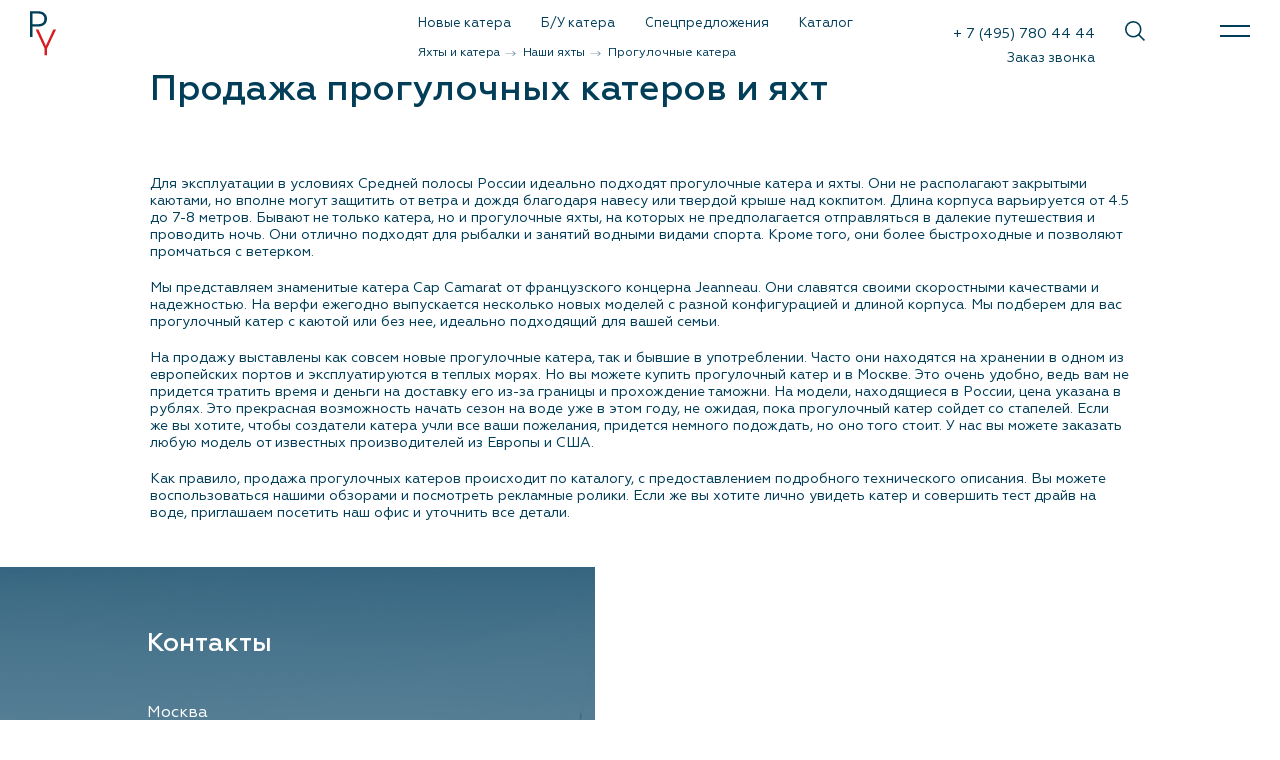

--- FILE ---
content_type: text/html; charset=UTF-8
request_url: https://p-y.ru/nashi-yakhty/progylochnye-katera/
body_size: 31679
content:
<!DOCTYPE html>
<html xml:lang="ru" lang="ru" prefix="og: http://ogp.me/ns#">

<head>
	<meta http-equiv="X-UA-Compatible" content="IE=edge">
	<meta name="viewport" content="width=device-width, initial-scale=1, shrink-to-fit=no">
	<meta name="yandex-verification" content="2265584accdccfdd" />
	<meta name="yandex-verification" content="75cd3a43fa69a277" />	
    <meta name="google-site-verification" content="bCHjOwFaysX4Q3bJyqPR2fq94H1hR2JaGd4IMP56ztk" />
	<meta name="cmsmagazine" content="ad583f09d1ecdeb0a2bd8c837cf52073" />
	
	<link rel="apple-touch-icon" sizes="180x180" href="/assets/favicon/apple-touch-icon.png">
	<link rel="icon" type="image/png" sizes="32x32" href="/assets/favicon/favicon-32x32.png">
	<link rel="icon" type="image/png" sizes="16x16" href="/assets/favicon/favicon-16x16.png">
	<link rel="manifest" href="/assets/favicon/site.webmanifest">
	<link rel="mask-icon" href="/assets/favicon/safari-pinned-tab.svg" color="#5bbad5">
	<link rel="shortcut icon" href="/assets/favicon/favicon.ico">
		<link rel="canonical" href="https://p-y.ru/nashi-yakhty/progylochnye-katera/">
		<meta name="msapplication-TileColor" content="#da532c">
	<meta name="msapplication-config" content="/assets/favicon/browserconfig.xml">
	<meta name="theme-color" content="#ffffff">
	<meta property="og:type" content="website" />
	<meta property="og:title" content="Прогулочные катера и яхты, купить прогулочный катер с каютой в Prestige yachts">
	<meta property="og:description" content="Наша компания осуществляет продажу прогулочных катеров и яхт по выгодной цене. Оставьте заявку на сайте или обратитесь в офис компании за подробным предложением.">
	<meta property="og:image" content="https://www.p-y.ru/assets/img/ic_logo-white-blue-new.png">
		<meta property="og:url" content="https://p-y.ru/nashi-yakhty/progylochnye-katera/">
	<title>
		Прогулочные катера и яхты, купить прогулочный катер с каютой в Prestige yachts	</title>
	<meta http-equiv="Content-Type" content="text/html; charset=UTF-8" />
<meta name="keywords" content="прогулочные катера и яхты купить прогулочный катер с каютой" />
<meta name="description" content="Наша компания осуществляет продажу прогулочных катеров и яхт по выгодной цене. Оставьте заявку на сайте или обратитесь в офис компании за подробным предложением." />
<link href="/bitrix/js/intranet/intranet-common.min.css?166729457361199" type="text/css"  rel="stylesheet" />
<link href="/bitrix/js/ui/design-tokens/dist/ui.design-tokens.min.css?173731271223463" type="text/css"  rel="stylesheet" />
<link href="/bitrix/panel/main/popup.min.css?173731041620774" type="text/css"  data-template-style="true"  rel="stylesheet" />
<script>if(!window.BX)window.BX={};if(!window.BX.message)window.BX.message=function(mess){if(typeof mess==='object'){for(let i in mess) {BX.message[i]=mess[i];} return true;}};</script>
<script>(window.BX||top.BX).message({"pull_server_enabled":"Y","pull_config_timestamp":1624146202,"shared_worker_allowed":"Y","pull_guest_mode":"N","pull_guest_user_id":0,"pull_worker_mtime":1741594331});(window.BX||top.BX).message({"PULL_OLD_REVISION":"Для продолжения корректной работы с сайтом необходимо перезагрузить страницу."});</script>
<script>(window.BX||top.BX).message({"JS_CORE_LOADING":"Загрузка...","JS_CORE_NO_DATA":"- Нет данных -","JS_CORE_WINDOW_CLOSE":"Закрыть","JS_CORE_WINDOW_EXPAND":"Развернуть","JS_CORE_WINDOW_NARROW":"Свернуть в окно","JS_CORE_WINDOW_SAVE":"Сохранить","JS_CORE_WINDOW_CANCEL":"Отменить","JS_CORE_WINDOW_CONTINUE":"Продолжить","JS_CORE_H":"ч","JS_CORE_M":"м","JS_CORE_S":"с","JSADM_AI_HIDE_EXTRA":"Скрыть лишние","JSADM_AI_ALL_NOTIF":"Показать все","JSADM_AUTH_REQ":"Требуется авторизация!","JS_CORE_WINDOW_AUTH":"Войти","JS_CORE_IMAGE_FULL":"Полный размер"});</script>

<script src="/bitrix/js/main/core/core.min.js?1737313393225181"></script>

<script>BX.Runtime.registerExtension({"name":"main.core","namespace":"BX","loaded":true});</script>
<script>BX.setJSList(["\/bitrix\/js\/main\/core\/core_ajax.js","\/bitrix\/js\/main\/core\/core_promise.js","\/bitrix\/js\/main\/polyfill\/promise\/js\/promise.js","\/bitrix\/js\/main\/loadext\/loadext.js","\/bitrix\/js\/main\/loadext\/extension.js","\/bitrix\/js\/main\/polyfill\/promise\/js\/promise.js","\/bitrix\/js\/main\/polyfill\/find\/js\/find.js","\/bitrix\/js\/main\/polyfill\/includes\/js\/includes.js","\/bitrix\/js\/main\/polyfill\/matches\/js\/matches.js","\/bitrix\/js\/ui\/polyfill\/closest\/js\/closest.js","\/bitrix\/js\/main\/polyfill\/fill\/main.polyfill.fill.js","\/bitrix\/js\/main\/polyfill\/find\/js\/find.js","\/bitrix\/js\/main\/polyfill\/matches\/js\/matches.js","\/bitrix\/js\/main\/polyfill\/core\/dist\/polyfill.bundle.js","\/bitrix\/js\/main\/core\/core.js","\/bitrix\/js\/main\/polyfill\/intersectionobserver\/js\/intersectionobserver.js","\/bitrix\/js\/main\/lazyload\/dist\/lazyload.bundle.js","\/bitrix\/js\/main\/polyfill\/core\/dist\/polyfill.bundle.js","\/bitrix\/js\/main\/parambag\/dist\/parambag.bundle.js"]);
</script>
<script>BX.Runtime.registerExtension({"name":"fx","namespace":"window","loaded":true});</script>
<script>BX.Runtime.registerExtension({"name":"intranet.design-tokens.bitrix24","namespace":"window","loaded":true});</script>
<script>BX.Runtime.registerExtension({"name":"ui.design-tokens","namespace":"window","loaded":true});</script>
<script>BX.Runtime.registerExtension({"name":"main.pageobject","namespace":"window","loaded":true});</script>
<script>(window.BX||top.BX).message({"JS_CORE_LOADING":"Загрузка...","JS_CORE_NO_DATA":"- Нет данных -","JS_CORE_WINDOW_CLOSE":"Закрыть","JS_CORE_WINDOW_EXPAND":"Развернуть","JS_CORE_WINDOW_NARROW":"Свернуть в окно","JS_CORE_WINDOW_SAVE":"Сохранить","JS_CORE_WINDOW_CANCEL":"Отменить","JS_CORE_WINDOW_CONTINUE":"Продолжить","JS_CORE_H":"ч","JS_CORE_M":"м","JS_CORE_S":"с","JSADM_AI_HIDE_EXTRA":"Скрыть лишние","JSADM_AI_ALL_NOTIF":"Показать все","JSADM_AUTH_REQ":"Требуется авторизация!","JS_CORE_WINDOW_AUTH":"Войти","JS_CORE_IMAGE_FULL":"Полный размер"});</script>
<script>BX.Runtime.registerExtension({"name":"window","namespace":"window","loaded":true});</script>
<script>(window.BX||top.BX).message({"LANGUAGE_ID":"ru","FORMAT_DATE":"DD.MM.YYYY","FORMAT_DATETIME":"DD.MM.YYYY HH:MI:SS","COOKIE_PREFIX":"BITRIX_SM","SERVER_TZ_OFFSET":"10800","UTF_MODE":"Y","SITE_ID":"py","SITE_DIR":"\/","USER_ID":"","SERVER_TIME":1769382368,"USER_TZ_OFFSET":0,"USER_TZ_AUTO":"Y","bitrix_sessid":"3d3752e215646dadd3a35e057338d53c"});</script>


<script  src="/bitrix/cache/js/py/yachts/kernel_main/kernel_main_v1.js?1767132172190879"></script>
<script src="/bitrix/js/main/insertion.js?168743648816639"></script>
<script src="/bitrix/js/pull/protobuf/protobuf.min.js?162272743776433"></script>
<script src="/bitrix/js/pull/protobuf/model.min.js?162272743714190"></script>
<script src="/bitrix/js/main/core/core_promise.min.js?16227274322490"></script>
<script src="/bitrix/js/rest/client/rest.client.min.js?16227274379240"></script>
<script src="/bitrix/js/pull/client/pull.client.min.js?173731193749664"></script>
<script>BX.setJSList(["\/bitrix\/js\/main\/core\/core_fx.js","\/bitrix\/js\/main\/pageobject\/pageobject.js","\/bitrix\/js\/main\/core\/core_window.js","\/bitrix\/js\/main\/utils.js","\/bitrix\/js\/main\/date\/main.date.js","\/bitrix\/js\/main\/core\/core_date.js","\/bitrix\/js\/main\/dd.js","\/bitrix\/js\/main\/core\/core_uf.js","\/bitrix\/js\/main\/core\/core_dd.js","\/bitrix\/js\/main\/core\/core_tooltip.js","\/local\/templates\/yachts\/components\/bitrix\/catalog.section\/.default\/script.js","\/assets\/_plugins-all.min.js","\/assets\/_js.min\/scripts.min.js","\/assets\/_js\/jquery.fancybox.js","\/assets\/_js\/owl.carousel.min.js","\/assets\/_js\/app.js","\/assets\/_js\/jquery.maskedinput.js"]);</script>
<script>
					(function () {
						"use strict";

						var counter = function ()
						{
							var cookie = (function (name) {
								var parts = ("; " + document.cookie).split("; " + name + "=");
								if (parts.length == 2) {
									try {return JSON.parse(decodeURIComponent(parts.pop().split(";").shift()));}
									catch (e) {}
								}
							})("BITRIX_CONVERSION_CONTEXT_py");

							if (cookie && cookie.EXPIRE >= BX.message("SERVER_TIME"))
								return;

							var request = new XMLHttpRequest();
							request.open("POST", "/bitrix/tools/conversion/ajax_counter.php", true);
							request.setRequestHeader("Content-type", "application/x-www-form-urlencoded");
							request.send(
								"SITE_ID="+encodeURIComponent("py")+
								"&sessid="+encodeURIComponent(BX.bitrix_sessid())+
								"&HTTP_REFERER="+encodeURIComponent(document.referrer)
							);
						};

						if (window.frameRequestStart === true)
							BX.addCustomEvent("onFrameDataReceived", counter);
						else
							BX.ready(counter);
					})();
				</script>



<script  src="/bitrix/cache/js/py/yachts/template_32252a9d2daa0d286ef0ce2a282dc2e9/template_32252a9d2daa0d286ef0ce2a282dc2e9_v1.js?1768400970412720"></script>
<script  src="/bitrix/cache/js/py/yachts/page_3e020344d91ff1b13f3a29d41674803a/page_3e020344d91ff1b13f3a29d41674803a_v1.js?176666832911025"></script>
<script>var _ba = _ba || []; _ba.push(["aid", "f65f43a07b4485330ab4af7f621a6712"]); _ba.push(["host", "p-y.ru"]); (function() {var ba = document.createElement("script"); ba.type = "text/javascript"; ba.async = true;ba.src = (document.location.protocol == "https:" ? "https://" : "http://") + "bitrix.info/ba.js";var s = document.getElementsByTagName("script")[0];s.parentNode.insertBefore(ba, s);})();</script>



	<link rel="preconnect" href="//www.google-analytics.com" crossorigin>
	<link rel="preconnect" href="//mc.yandex.ru/" crossorigin>
	<link rel="preconnect" href="//api-maps.yandex.ru/" crossorigin>
	<link rel="preconnect" href="//www.clicktex.ru/" crossorigin>
	<!--<link rel="preconnect" href="//code.jivosite.com/" crossorigin>
   -->
	<link rel="preload" as="style" href="/assets/fonts/geometria/geometria.css">
	
	<link rel="stylesheet" href="/assets/css/styles.min.css?v=3">
	<link rel="stylesheet" href="/assets/jquery.fancybox.css">
	<link rel="stylesheet" href="/assets/owl.carousel.min.css">
	<link rel="stylesheet" href="/assets/app.css?v=1766662997">
							<script async src="https://www.googletagmanager.com/gtag/js?id=UA-107915645-1"></script>
    
	<script src="https://smartcaptcha.yandexcloud.net/captcha.js?render=onload" defer></script>
	
   <!-- Yandex.Metrika counter --> <script type="text/javascript" > (function(m,e,t,r,i,k,a){m[i]=m[i]||function(){(m[i].a=m[i].a||[]).push(arguments)}; m[i].l=1*new Date();k=e.createElement(t),a=e.getElementsByTagName(t)[0],k.async=1,k.src=r,a.parentNode.insertBefore(k,a)}) (window, document, "script", "https://mc.yandex.ru/metrika/tag.js", "ym"); ym(21763444, "init", { clickmap:true, trackLinks:true, accurateTrackBounce:true, webvisor:true }); </script> <noscript><div><img src="https://mc.yandex.ru/watch/21763444" style="position:absolute; left:-9999px;" alt="" /></div></noscript> <!-- /Yandex.Metrika counter -->
	
	</head>

<body>
		<div class="svg-sprite" style="display: none;"><svg xmlns="http://www.w3.org/2000/svg" xmlns:xlink="http://www.w3.org/1999/xlink">
			<symbol fill="none" viewBox="0 0 14 7" id="ic_arrow-down" xmlns="http://www.w3.org/2000/svg">
				<path d="M6.536 6.53a.468.468 0 0 1 0-.66L12.268.136a.468.468 0 0 1 .66 0l.333.333a.468.468 0 0 1 0 .66l-5.73 5.733a.468.468 0 0 1-.662 0l-.333-.332z" fill="#258CC1" />
				<path d="M1.469.138a.468.468 0 0 1 .661 0l5.732 5.73a.468.468 0 0 1 0 .661l-.331.334a.468.468 0 0 1-.662 0L1.135 1.13a.468.468 0 0 1 0-.661l.334-.332z" fill="#258CC1" />
			</symbol>
			<symbol viewBox="0 0 33 16" id="ic_arrow-left" xmlns="http://www.w3.org/2000/svg">
				<path d="M9.22 15.125L0 7.647 9.22.087l.81 1.043-7.06 5.795h29.65v1.363H2.97l7.06 5.795-.81 1.042z" />
			</symbol>
			<symbol viewBox="0 0 126 16" id="ic_arrow-right" xmlns="http://www.w3.org/2000/svg">
				<path d="M115.99.05l9.23 7.479-9.23 7.559-.8-1.043 7.06-5.794H0V6.887h122.25l-7.06-5.794.8-1.043z" />
			</symbol>
			<symbol fill="none" viewBox="0 0 22 20" id="ic_availability-01" xmlns="http://www.w3.org/2000/svg">
				<path d="M10.043 0A10.09 10.09 0 0 0 7.41.343C2.089 1.768-1.085 7.265.34 12.59c1.427 5.324 6.925 8.495 12.248 7.07 5.322-1.427 8.496-6.925 7.07-12.249a.954.954 0 0 0-1.864.393c.006.034.016.065.026.098a8.085 8.085 0 0 1-5.722 9.919 8.085 8.085 0 0 1-9.919-5.722A8.085 8.085 0 0 1 7.9 2.18a8.096 8.096 0 0 1 6.867 1.281.95.95 0 0 0 1.331-.207.95.95 0 0 0-.207-1.33s-.002 0-.002-.003A9.975 9.975 0 0 0 10.043 0zm10.374.707a.961.961 0 0 0-.648.304c-2.51 2.627-7.528 8.053-10.311 10.99L6.11 9.048a.956.956 0 0 0-1.348.081.956.956 0 0 0 .081 1.348l4.048 3.571a.953.953 0 0 0 1.324-.06c2.662-2.785 8.302-8.916 10.93-11.666a.952.952 0 0 0-.728-1.614z" fill="#258CC1" />
			</symbol>
			<symbol fill="none" viewBox="0 0 10 18" id="ic_dollar" xmlns="http://www.w3.org/2000/svg">
				<path d="M5.531 15.18v1.854L4.2 17.016V15.18c-1.656-.108-2.982-.54-3.978-1.296V12.39c.504.432 1.158.804 1.962 1.116a7.636 7.636 0 0 0 2.61.468c.996 0 1.812-.216 2.448-.648.636-.432.954-1.008.954-1.728.072-.672-.276-1.242-1.044-1.71-.156-.12-.408-.24-.756-.36l-.792-.27a2.67 2.67 0 0 0-.216-.054 6.815 6.815 0 0 0-.36-.108 3.489 3.489 0 0 0-.378-.126 57.391 57.391 0 0 1-1.332-.396 11.4 11.4 0 0 1-1.116-.45c-.396-.192-.708-.402-.936-.63C.737 6.942.473 6.258.473 5.442c0-.888.33-1.62.99-2.196.66-.588 1.572-.93 2.736-1.026V.366h1.332V2.22c1.2.108 2.274.444 3.222 1.008v1.368c-1.248-.78-2.544-1.17-3.888-1.17-.972 0-1.722.192-2.25.576-.528.384-.792.876-.792 1.476-.072.48.198.954.81 1.422.096.084.294.18.594.288l.612.234.774.216.756.216c.66.204 1.074.336 1.242.396.348.12.714.282 1.098.486.396.204.72.432.972.684.588.54.882 1.26.882 2.16 0 1.044-.384 1.878-1.152 2.502-.744.624-1.704.99-2.88 1.098z" fill="#033E59" />
			</symbol>
			<symbol fill="none" viewBox="0 0 21 20" id="ic_download" xmlns="http://www.w3.org/2000/svg">
				<path d="M19.835 12.886a.845.845 0 0 0-.848.848v4.452c0 .094-.07.165-.165.165H1.861a.161.161 0 0 1-.165-.165V13.71a.845.845 0 0 0-.848-.848.845.845 0 0 0-.848.848v4.453A1.84 1.84 0 0 0 1.837 20H18.8a1.84 1.84 0 0 0 1.837-1.837V13.71c.024-.447-.353-.824-.8-.824z" fill="#258CC1" />
				<path d="M10.341 16.372l3.346-5.771H11.19V.848A.845.845 0 0 0 10.34 0a.845.845 0 0 0-.848.848v9.753H6.996l3.345 5.771z" fill="#258CC1" />
			</symbol>
			<symbol viewBox="0 0 11 21" id="ic_facebook" xmlns="http://www.w3.org/2000/svg">
				<path fill-rule="evenodd" clip-rule="evenodd" d="M7.043 6.404V4.746c0-.804.539-.995.915-.995h2.33V.201L7.08.189c-3.554 0-4.363 2.648-4.363 4.343v1.873H.666v4.149h2.072v10.36H6.88v-10.36H9.96l.153-1.628.228-2.52H7.043v-.001z" />
			</symbol>
			<symbol viewBox="0 0 21 21" id="ic_inst" xmlns="http://www.w3.org/2000/svg">
				<path d="M10.5 2.029c2.76 0 3.088.01 4.176.06 1.008.046 1.555.215 1.92.356.482.187.827.411 1.188.772.362.362.585.707.773 1.19.142.364.31.911.355 1.918.05 1.09.06 1.417.06 4.176 0 2.76-.01 3.087-.06 4.175-.045 1.008-.214 1.555-.355 1.92a3.204 3.204 0 0 1-.773 1.188 3.204 3.204 0 0 1-1.188.773c-.365.142-.912.31-1.92.355-1.09.05-1.417.06-4.175.06-2.76 0-3.087-.01-4.176-.06-1.007-.045-1.554-.214-1.919-.355a3.205 3.205 0 0 1-1.189-.773 3.204 3.204 0 0 1-.772-1.188c-.143-.365-.31-.912-.356-1.92-.05-1.09-.06-1.417-.06-4.175 0-2.76.01-3.087.06-4.176.046-1.007.215-1.554.356-1.919.187-.482.41-.827.772-1.189a3.204 3.204 0 0 1 1.19-.772c.364-.143.911-.31 1.918-.356 1.09-.051 1.416-.06 4.176-.06zm0-1.863c-2.806 0-3.158.012-4.26.062-1.099.05-1.85.225-2.508.48A5.074 5.074 0 0 0 1.902 1.9 5.054 5.054 0 0 0 .71 3.73C.454 4.388.28 5.138.229 6.24.179 7.341.167 7.693.167 10.5s.012 3.159.062 4.26c.05 1.099.225 1.85.48 2.508.266.68.618 1.256 1.193 1.83.574.575 1.15.929 1.83 1.192.657.256 1.408.43 2.509.481 1.102.05 1.454.062 4.26.062 2.805 0 3.16-.012 4.26-.062 1.1-.05 1.851-.225 2.509-.48a5.075 5.075 0 0 0 1.83-1.192 5.055 5.055 0 0 0 1.192-1.83c.255-.658.43-1.408.48-2.51.05-1.102.063-1.454.063-4.26 0-2.807-.012-3.159-.062-4.26-.05-1.1-.226-1.851-.481-2.509A5.075 5.075 0 0 0 19.1 1.9 5.055 5.055 0 0 0 17.27.708c-.658-.255-1.408-.429-2.509-.48-1.102-.05-1.455-.062-4.26-.062z" />
				<path d="M10.5 5.194a5.307 5.307 0 1 0 0 10.613 5.307 5.307 0 0 0 0-10.613zm0 8.75a3.445 3.445 0 1 1 .001-6.89 3.445 3.445 0 0 1 0 6.89zM17.256 4.984a1.24 1.24 0 1 1-2.48 0 1.24 1.24 0 0 1 2.48 0z" />
			</symbol>
			<symbol fill="none" viewBox="0 0 30 45" id="ic_logo" xmlns="http://www.w3.org/2000/svg">
				<path fill="#D71D24" d="M14.557 44.245v-6.843l-8.915-18.84h2.82l7.4 16.176 7.384-16.176h2.82l-8.95 18.84v6.843h-2.56z" />
				<path fill="#003E5A" d="M16.28 4.492c-.504-1.027-1.236-1.88-2.193-2.577-.54-.418-1.132-.73-1.759-.992A9.188 9.188 0 0 0 10.186.4C9.403.279 8.48.226 7.4.226H0V25.91h2.577V15.55H7.4c1.08 0 2.003-.053 2.786-.175a9.188 9.188 0 0 0 2.142-.522 8.04 8.04 0 0 0 1.776-.975 6.885 6.885 0 0 0 2.177-2.577c.505-1.028.748-2.16.748-3.396a7.906 7.906 0 0 0-.748-3.413zm-2.437 5.886a4.445 4.445 0 0 1-1.637 1.81c-.61.384-1.288.645-2.072.802-.783.157-1.828.226-3.134.226H2.577V2.577H7c1.306 0 2.35.07 3.134.226.784.157 1.463.418 2.055.801a4.491 4.491 0 0 1 1.637 1.829c.383.748.557 1.584.574 2.49 0 .888-.174 1.706-.557 2.455z" />
			</symbol>
			<symbol fill="none" viewBox="0 0 258 113" id="ic_logo-full-white" xmlns="http://www.w3.org/2000/svg">
				<path d="M88.013 47.563H82.58L64.304 88.848h5.927l5.972-13.44h18.231l5.883 13.44h5.882L88.238 47.957l-.225-.394zm4.176 22.941H78.36l6.96-16.243 6.87 16.243zM146.03 77.377c-1.213 1.489-2.246 2.583-3.009 3.24-.808.656-1.886 1.357-3.188 2.014-5.209 2.539-10.957 2.32-15.762-.438-2.559-1.489-4.625-3.503-6.107-5.954-1.526-2.496-2.29-5.21-2.29-8.056 0-2.846.764-5.516 2.245-7.968a16.626 16.626 0 0 1 6.107-5.91c4.132-2.408 9.071-2.802 13.696-1.314 1.797.613 3.458 1.445 4.94 2.583.988.744 2.11 1.883 3.233 3.328l.18.262h5.972l-.449-.92a15.694 15.694 0 0 0-1.931-3.108c-1.392-1.707-3.233-3.327-5.434-4.772-3.637-2.232-7.678-3.37-12.079-3.37-3.996 0-7.679.962-11.046 2.845-3.323 1.883-6.018 4.465-7.948 7.705-1.931 3.24-2.919 6.83-2.919 10.683 0 3.852.988 7.486 2.919 10.77 1.93 3.283 4.625 5.866 7.993 7.749 3.367 1.883 7.094 2.846 11.091 2.846 5.478 0 10.463-1.839 14.774-5.517 1.032-.919 1.796-1.707 2.424-2.495.629-.788 1.392-1.927 2.291-3.415l.583-.963h-6.017l-.269.175zM188.195 65.163h-19.893v-17.6h-5.478v41.285h5.478V70.066h19.893v18.782h5.478V47.563h-5.478v17.6zM201.801 52.51h9.385v36.338h5.434V52.51h9.34v-4.947h-24.159v4.947zM253.89 68.314a13.198 13.198 0 0 0-3.053-1.927c-1.078-.481-2.605-.963-4.67-1.445-3.144-.831-5.254-1.663-6.332-2.539-1.168-1.007-1.751-2.276-1.751-3.94 0-1.182.269-2.277.853-3.24.539-.963 1.347-1.751 2.335-2.32.988-.57 2.11-.832 3.278-.832 1.886 0 3.413.525 4.625 1.664 1.213 1.094 1.931 2.714 2.156 4.728l.044.569h5.569l-.045-.7c-.09-2.233-.674-4.247-1.707-5.998-1.032-1.752-2.514-3.109-4.31-4.028-1.797-.92-3.817-1.401-6.063-1.401-2.29 0-4.355.481-6.196 1.488a11.449 11.449 0 0 0-4.401 4.072c-1.078 1.707-1.617 3.677-1.617 5.823 0 2.014.494 3.853 1.527 5.516a10.744 10.744 0 0 0 4.221 3.853c1.123.569 2.425 1.05 3.772 1.4.09.045.314.088.629.176.269.044.628.131 1.033.219 2.874.7 4.894 1.576 6.017 2.495 1.751 1.445 2.604 3.153 2.604 5.298 0 1.313-.314 2.451-1.033 3.546a6.93 6.93 0 0 1-2.829 2.583c-1.212.657-2.469.963-3.906.963-2.156 0-3.862-.656-5.299-2.014-1.392-1.357-2.155-3.152-2.335-5.472l-.045-.613h-5.703l.045.7c.09 1.97.404 3.59.943 4.772a12.24 12.24 0 0 0 2.65 3.985c1.212 1.181 2.694 2.1 4.4 2.801a14.778 14.778 0 0 0 5.299 1.007c2.38 0 4.58-.569 6.601-1.663 2.021-1.095 3.637-2.583 4.85-4.466 1.167-1.882 1.796-3.984 1.796-6.217.045-3.502-1.302-6.48-3.952-8.843zM70.051 25.411c.808-.13 1.617-.437 2.425-.788 1.033-.481 2.066-1.182 3.098-2.101 2.29-2.233 3.458-5.079 3.458-8.406 0-2.233-.584-4.378-1.706-6.26-1.123-1.927-2.65-3.416-4.58-4.467A13.928 13.928 0 0 0 68.3 1.901c-1.617-.263-3.862-.394-6.69-.394h-9.79v38.352h5.344V6.367h5.253c2.246 0 3.997.13 5.164.35a7.574 7.574 0 0 1 2.92 1.27c.987.656 1.795 1.576 2.38 2.626.583 1.051.807 2.233.807 3.415a6.926 6.926 0 0 1-1.212 3.94c-.808 1.227-1.886 2.146-3.188 2.715-1.168.482-2.29.7-3.323.788-1.123.088-2.694.131-4.625.131h-2.695l13.786 17.95.225.307h6.735L68.255 25.63a15.342 15.342 0 0 0 1.796-.219zM86.935 39.858h22.273v-4.86h-16.93V22.652h16.346V17.75H92.279V6.366h16.929V1.462H86.935v38.396zM133.366 18.886c-.987-.438-2.424-.875-4.31-1.357-2.874-.744-4.85-1.532-5.748-2.32-1.078-.876-1.572-2.014-1.572-3.503 0-1.05.27-2.058.764-2.933.494-.876 1.167-1.576 2.065-2.058a6.188 6.188 0 0 1 2.964-.744c1.706 0 3.053.481 4.131 1.488 1.078 1.007 1.706 2.452 1.931 4.29l.09.701h5.478l-.045-.788c-.09-2.101-.628-3.984-1.616-5.604-.988-1.62-2.335-2.89-4.042-3.809-3.368-1.75-8.038-1.75-11.45.044-1.707.92-3.099 2.19-4.132 3.81-.987 1.619-1.481 3.458-1.481 5.428 0 1.883.494 3.634 1.436 5.166.943 1.532 2.291 2.758 3.952 3.59 1.033.525 2.245.963 3.503 1.27.089.044.314.087.583.175.225.044.539.131.943.219 2.605.656 4.446 1.4 5.524 2.276 1.571 1.314 2.335 2.846 2.335 4.772a5.696 5.696 0 0 1-.943 3.196 6.924 6.924 0 0 1-2.56 2.365 7.405 7.405 0 0 1-3.502.875c-1.931 0-3.503-.613-4.76-1.839-1.258-1.225-1.976-2.845-2.111-4.947l-.045-.7h-5.613l.045.788c.09 1.839.404 3.327.853 4.465a10.97 10.97 0 0 0 2.515 3.766c1.123 1.094 2.515 1.97 4.131 2.626 1.572.613 3.233.92 4.94.92 2.2 0 4.311-.526 6.196-1.533 1.886-1.007 3.413-2.407 4.491-4.203 1.123-1.75 1.661-3.72 1.661-5.822 0-3.284-1.257-6.086-3.772-8.319-.853-.744-1.841-1.313-2.829-1.75zM143.964 6.366h8.667v33.492h5.343V6.366h8.622V1.462h-22.632v4.904zM177.867 1.462h-5.344v38.44h5.344V1.462zM201.442 26.198h19.713c-.315.787-.629 1.444-.898 1.882-.36.613-.854 1.314-1.527 2.058-1.437 1.62-3.233 2.933-5.299 3.896-4.67 2.102-10.103 1.795-14.414-.569-2.425-1.313-4.356-3.152-5.748-5.429a13.802 13.802 0 0 1-2.111-7.399c0-2.67.719-5.122 2.066-7.399a15.479 15.479 0 0 1 5.703-5.385c2.38-1.313 5.029-1.97 7.858-1.97 1.841 0 3.682.307 5.389.876 1.706.613 3.278 1.445 4.625 2.495.943.788 1.886 1.84 2.784 3.152l.225.35h5.927l-.449-1.05c-.494-1.05-1.033-2.058-1.662-2.846a23.258 23.258 0 0 0-5.253-4.772C214.958 1.987 211.096.892 206.74.892c-3.772 0-7.319.876-10.507 2.627-3.189 1.751-5.793 4.16-7.634 7.18-1.886 3.02-2.829 6.392-2.829 9.938 0 2.627.539 5.166 1.661 7.618 1.078 2.364 2.65 4.553 4.581 6.392 1.931 1.839 4.221 3.284 6.78 4.334 2.56 1.051 5.254 1.533 8.038 1.533 1.976 0 3.952-.263 5.883-.832 1.931-.57 3.682-1.313 5.343-2.32a20.72 20.72 0 0 0 4.446-3.634c1.302-1.401 2.425-2.977 3.278-4.685.494-1.007.898-2.014 1.167-3.02.27-.964.494-2.277.674-3.853l.09-.832h-26.225v4.86h-.044zM257.842 6.366V1.462h-22.273v38.396h22.273v-4.86h-16.884V22.652h16.3V17.75h-16.3V6.366h16.884zM41.986 12.189c-1.302-2.583-3.188-4.729-5.658-6.48-1.392-1.05-2.919-1.839-4.536-2.495C30.176 2.6 28.335 2.163 26.27 1.9c-2.02-.306-4.4-.438-7.185-.438H0V66.04h6.646V39.99h12.438c2.785 0 5.164-.13 7.185-.437 2.066-.263 3.907-.7 5.523-1.314a20.9 20.9 0 0 0 4.58-2.451c2.47-1.752 4.312-3.897 5.614-6.48 1.302-2.583 1.93-5.429 1.93-8.537 0-3.109-.673-5.998-1.93-8.581zm-6.287 14.798c-.988 1.926-2.38 3.415-4.22 4.553-1.573.963-3.324 1.62-5.345 2.014-2.02.394-4.715.569-8.082.569H6.646V7.373h11.406c3.367 0 6.062.175 8.082.569 2.021.394 3.772 1.05 5.3 2.014 1.84 1.138 3.232 2.67 4.22 4.597.988 1.883 1.437 3.984 1.482 6.26 0 2.233-.449 4.291-1.437 6.174z" fill="#fff" />
				<path d="M37.54 112.14V94.934L14.55 47.563h7.274l19.084 40.672 19.04-40.672h7.274l-23.08 47.371v17.206H37.54z" fill="#fff" />
			</symbol>
			<symbol fill="none" viewBox="0 0 18 29" id="ic_logo-white" xmlns="http://www.w3.org/2000/svg">
				<path d="M9.464 28.764v-4.448L3.668 12.066h1.834l4.81 10.517 4.8-10.517h1.834l-5.818 12.248v4.45H9.464z" fill="#D71D24" />
				<path d="M10.584 2.921a4.507 4.507 0 0 0-1.426-1.675A4.951 4.951 0 0 0 8.015.6 5.973 5.973 0 0 0 6.622.26C6.112.183 5.512.149 4.811.149H0v16.697h1.675v-6.736h3.136c.702 0 1.302-.034 1.811-.113.521-.068.985-.181 1.393-.34a5.226 5.226 0 0 0 1.154-.634 4.476 4.476 0 0 0 1.415-1.675c.329-.668.487-1.404.487-2.207 0-.804-.17-1.551-.487-2.219zM9 6.747a2.89 2.89 0 0 1-1.064 1.177 3.935 3.935 0 0 1-1.347.521c-.51.102-1.188.147-2.037.147H1.675V1.676h2.876c.849 0 1.528.045 2.037.147.51.102.951.272 1.336.52.464.295.815.691 1.064 1.19.25.486.362 1.03.374 1.618 0 .577-.114 1.11-.363 1.596z" fill="#fff" />
			</symbol>
			<symbol fill="none" viewBox="0 0 31 50" id="ic_map-point" xmlns="http://www.w3.org/2000/svg">
				<g clip-path="url(#lclip0)">
					<path d="M30.851 15.182C30.851 6.779 23.965 0 15.42 0 6.874 0 0 6.78 0 15.182c0 2.382.55 4.615 1.602 6.676 0 0 .058.103.163.322.105.219.222.38.328.541.444.76.993 1.784 1.262 2.221 1.485 2.28 3.25 5.203 4.349 6.999 1.543 2.44 4.08 7.596 5.12 10.255.772 1.9 2.584 7.816 2.584 7.816s1.87-5.86 2.584-7.816c1.052-2.659 3.577-7.861 5.12-10.255 1.157-1.784 2.864-4.72 4.349-6.999.28-.437.877-1.461 1.262-2.221.106-.161.223-.38.328-.541.105-.219.163-.322.163-.322 1.088-2.003 1.637-4.282 1.637-6.676z" fill="#D71D24" />
					<path d="M17.606 9.174a4.484 4.484 0 0 0-1.461-1.704 5.416 5.416 0 0 0-1.193-.656c-.42-.161-.9-.276-1.438-.345-.526-.081-1.146-.115-1.87-.115H6.675V23.33h1.73v-6.849h3.239c.724 0 1.344-.034 1.87-.115a6.24 6.24 0 0 0 1.438-.345c.421-.161.819-.38 1.193-.644a4.571 4.571 0 0 0 1.46-1.704c.34-.68.503-1.427.503-2.244 0-.83-.163-1.577-.502-2.256zm-1.637 3.89a3.03 3.03 0 0 1-1.099 1.197 4.037 4.037 0 0 1-1.38.53c-.525.103-1.227.15-2.104.15h-2.98V7.906h2.969c.877 0 1.578.046 2.104.15s.982.276 1.38.53c.479.299.841.702 1.098 1.208.258.495.375 1.047.386 1.646a3.323 3.323 0 0 1-.374 1.623z" fill="#fff" />
					<path d="M16.46 35.451v-4.523l-5.997-12.454h1.894l4.968 10.692 4.957-10.692h1.894l-5.997 12.454v4.523H16.46z" fill="#fff" />
				</g>
				<defs>
					<clipPath id="lclip0">
						<path fill="#fff" d="M0 0h30.851v50H0z" />
					</clipPath>
				</defs>
			</symbol>
			<symbol viewBox="0 0 20 21" id="ic_phone" xmlns="http://www.w3.org/2000/svg">
				<path d="M6.935 11.258c-.473-.46-.784-1.019-.843-1.552-.048-.516.104-1.055.818-1.711.236-.216.546-.484.698-.951.152-.468.05-1.007-.232-1.542-.784-.996-1.502-2.121-2.21-2.96-.485-.498-1.185-.65-1.706-.484-.49.155-.87.497-1.184.811C.499 4.688-.247 6.56.071 8.446c.319 1.886 1.587 3.658 3.491 5.607l2.25 2.302c1.905 1.95 3.637 3.244 5.48 3.572 1.843.328 3.67-.437 5.45-2.255.307-.324.64-.71.793-1.212.161-.533.014-1.251-.473-1.747-.82-.723-1.92-1.458-2.893-2.26-.523-.288-1.05-.393-1.507-.237-.456.156-.718.472-.93.714-.638.73-1.167.886-1.672.837-.52-.06-1.066-.38-1.516-.863l-1.609-1.646zM4.19 3.513l1.993 2.668c.154.305.14.393.13.42-.01.031-.094.15-.312.35-.95.872-1.355 1.925-1.266 2.888.089.958.602 1.774 1.236 2.405l1.607 1.644c.616.646 1.414 1.172 2.35 1.265.941.093 1.97-.321 2.823-1.295.196-.224.311-.31.34-.319.028-.01.115-.023.412.133l2.607 2.04c.187.192.162.197.12.327-.04.135-.222.395-.456.642-1.041 1.07-2.766 2.27-4.248 1.87-1.364-.242-2.93-1.324-4.75-3.186l-2.25-2.303c-1.82-1.862-2.877-3.465-3.114-4.86-.39-1.519.782-3.282 1.828-4.347.243-.24.495-.425.627-.467.107-.035.198-.03.323.125zM8.599.734c.018.365.361.682.718.66 5.155 0 9.318 4.261 9.318 9.536-.004.367.32.707.682.707.361 0 .686-.34.682-.707C19.999 4.902 15.208 0 9.317 0a.752.752 0 0 0-.718.734zm0 2.791c.018.365.361.681.718.66 3.648 0 6.59 3.012 6.59 6.745-.004.367.321.707.683.707.361 0 .686-.34.682-.707 0-4.486-3.571-8.14-7.955-8.14-.402-.002-.723.37-.718.735z" />
			</symbol>
			<symbol fill="none" viewBox="0 0 50 50" id="ic_play" xmlns="http://www.w3.org/2000/svg">
				<g clip-path="url(#nclip0)">
					<path d="M30.745 49.328C44.182 46.155 52.503 32.69 49.33 19.253 46.157 5.816 32.692-2.505 19.255.668 5.818 3.84-2.503 17.305.67 30.743 3.843 44.18 17.308 52.5 30.745 49.328z" fill="#fff" fill-opacity=".7" />
					<path d="M18.775 34.867l15.308-9.25-15.308-10.542v19.792z" fill="#258CC1" />
				</g>
				<defs>
					<clipPath id="nclip0">
						<path fill="#fff" d="M0 0h50v50H0z" />
					</clipPath>
				</defs>
			</symbol>
			<symbol viewBox="0 0 20 20" id="ic_search" xmlns="http://www.w3.org/2000/svg">
				<path d="M20 18.798l-5.323-5.29a8.23 8.23 0 0 0 1.864-5.23v-.047a8.271 8.271 0 1 0-8.23 8.31 8.23 8.23 0 0 0 5.242-1.902l5.32 5.289L20 18.798zM8.23 14.952a6.675 6.675 0 0 1-6.635-6.715A6.675 6.675 0 0 1 8.31 1.6a6.663 6.663 0 0 1 6.636 6.677v.038a6.675 6.675 0 0 1-6.715 6.636z" />
			</symbol>
			<symbol fill="none" viewBox="0 0 118 72" id="ic_service_01" xmlns="http://www.w3.org/2000/svg">
				<path fill-rule="evenodd" clip-rule="evenodd" d="M15.666 26.27l.096.033.032.08c1.972 4.376 4.857 7.036 9.088 8.35a5.81 5.81 0 0 0 3.543 0c4.231-1.314 7.116-3.974 9.088-8.35l.032-.08.096-.032c1.667-.465 3.639-2.02 3.639-6.828 0-1.106-.305-2.036-.93-2.854l-.048-.064v-.08c.224-2.116.577-5.642-.112-8.399C38.843 2.63 33.842 0 24.93 0c-3.446 0-5.16.994-5.978 1.827l-.08.048c-2.004.61-4.697 2.95-5.722 6.06-.674 2.019-.45 5.176-.145 8.494v.08l-.048.064c-.625.802-.93 1.748-.93 2.886 0 4.792 1.988 6.347 3.639 6.812zm0-8.158c.504-.504.466-.931.404-1.63l-.003-.037-.016-.176c-.193-2.036-.545-5.786-.016-7.373.85-2.549 3.093-4.007 3.686-4.12.577 0 1.09-.288 1.347-.753.176-.192 1.074-.962 3.862-.962 9.746 0 11.701 3.27 12.31 5.739.561 2.244.225 5.561.016 7.55l-.016.127-.003.035c-.062.669-.1 1.08.372 1.584.385.4.61.673.61 1.363 0 .93-.13 3.943-1.748 3.943-.625 0-1.186.368-1.41.961-1.635 4.104-3.895 6.348-7.55 7.486a3.14 3.14 0 0 1-.865.128 3.14 3.14 0 0 1-.866-.128c-3.638-1.138-5.899-3.382-7.55-7.486a1.53 1.53 0 0 0-1.41-.961c-1.619 0-1.747-3.014-1.747-3.943 0-.754.24-.994.593-1.347zm32.859 15.083l-.097-.032c-1.667-.449-3.638-2.02-3.638-6.812 0-1.138.304-2.084.93-2.885l.048-.065v-.08c-.305-3.318-.53-6.475.144-8.495 1.042-3.141 3.67-5.433 5.722-6.059l.08-.048c.818-.833 2.533-1.827 5.979-1.827 8.912 0 13.897 2.629 15.259 8.046.69 2.757.337 6.284.112 8.4v.08l.048.064c.625.817.93 1.747.93 2.853 0 4.808-1.972 6.363-3.639 6.828l-.096.032-.032.08c-1.971 4.376-4.857 7.037-9.088 8.35a5.812 5.812 0 0 1-3.542 0c-4.232-1.313-7.117-3.974-9.088-8.35l-.032-.08zm.291-9.822c.063.7.1 1.127-.404 1.631-.352.353-.577.593-.593 1.363 0 .93.128 3.943 1.747 3.943.625 0 1.17.385 1.41.962 1.652 4.103 3.912 6.347 7.55 7.485.273.08.577.128.866.128.288 0 .593-.048.865-.128 3.655-1.138 5.915-3.382 7.55-7.485a1.491 1.491 0 0 1 1.41-.962c1.62 0 1.747-3.014 1.747-3.943 0-.69-.224-.962-.609-1.363-.471-.502-.434-.897-.372-1.562l.004-.04.016-.145c.208-1.987.545-5.305-.016-7.55-.61-2.468-2.565-5.737-12.31-5.737-2.725 0-3.623.705-3.863.961-.257.465-.77.754-1.346.754-.594.112-2.838 1.57-3.687 4.119-.529 1.57-.176 5.321.016 7.357l.016.176.003.036zM1 63.457l1.25-16.253a11.856 11.856 0 0 1 7.037-9.938l6.235-2.773c.192-.08.4-.128.609-.128.369 0 .721.128 1.01.385 6.042 5.353 12.983 5.37 19.042 0a1.53 1.53 0 0 1 1.635-.257l6.235 2.773c.577.257 1.138.577 1.763.994l-3.51 1.555-4.857-2.164-.096.08c-6.909 5.45-14.49 5.45-21.382 0l-.097-.08-5.37 2.388a8.845 8.845 0 0 0-5.208 7.39L4.174 62.045H30.54l-.24 3.046H2.522c-.433 0-.834-.16-1.122-.481A1.55 1.55 0 0 1 1 63.457zm80.27-37.154l-.096-.032c-1.667-.465-3.638-2.02-3.638-6.812 0-1.138.305-2.084.93-2.886l.048-.064v-.08c-.305-3.318-.53-6.475.144-8.495 1.042-3.11 3.719-5.45 5.722-6.059l.08-.048C85.278.994 86.993 0 90.44 0c8.912 0 13.897 2.629 15.259 8.046.689 2.757.337 6.284.112 8.4v.08l.048.064c.625.817.93 1.747.93 2.853 0 4.808-1.987 6.363-3.638 6.828l-.097.032-.032.08c-1.971 4.376-4.856 7.036-9.088 8.35a5.81 5.81 0 0 1-3.542 0c-4.232-1.314-7.117-3.974-9.088-8.35l-.032-.08zm.308-9.822c.063.7.1 1.127-.404 1.631-.368.353-.593.593-.593 1.347 0 .93.129 3.943 1.748 3.943.609 0 1.186.384 1.41.961 1.651 4.104 3.911 6.348 7.55 7.486.272.08.576.128.865.128.288 0 .593-.048.866-.128 3.654-1.138 5.914-3.382 7.549-7.486a1.49 1.49 0 0 1 1.41-.961c1.619 0 1.748-3.014 1.748-3.943 0-.69-.225-.962-.609-1.363-.472-.503-.435-.898-.373-1.562l.004-.04.016-.145c.208-1.988.545-5.305-.016-7.55-.609-2.468-2.565-5.738-12.31-5.738-2.789 0-3.687.77-3.863.962-.256.465-.77.753-1.346.753-.593.113-2.837 1.571-3.687 4.12-.513 1.57-.176 5.305.016 7.309l.016.24.003.036zm34.715 48.627c.433 0 .817-.177 1.106-.481a1.53 1.53 0 0 0 .401-1.154l-1.251-16.253a11.868 11.868 0 0 0-7.02-9.938l-6.235-2.773a1.53 1.53 0 0 0-1.635.257c-6.043 5.37-12.983 5.37-19.042 0a1.53 1.53 0 0 0-1.635-.257l-6.235 2.773c-.577.257-1.138.577-1.763.994l3.51 1.555 4.857-2.164.096.08c6.892 5.434 14.49 5.434 21.382 0l.096-.08 5.37 2.388a8.794 8.794 0 0 1 5.209 7.39l1.122 14.617h-26.35l.24 3.046h27.777zm-39.494-20.95a11.874 11.874 0 0 1 7.004 9.938L85.07 70.35c.032.417-.112.85-.4 1.154-.305.305-.69.481-1.122.481H35.285c-.433 0-.834-.176-1.122-.48a1.529 1.529 0 0 1-.4-1.155l1.25-16.253a11.853 11.853 0 0 1 7.004-9.938l6.235-2.772c.208-.08.417-.129.625-.129.369 0 .721.129 1.01.385 6.059 5.37 12.999 5.37 19.042 0a1.53 1.53 0 0 1 1.635-.256l6.235 2.772zM38.042 54.337L36.92 68.955h44.976l-1.122-14.618a8.794 8.794 0 0 0-5.21-7.39l-5.369-2.388-.096.08c-6.892 5.434-14.49 5.434-21.382 0l-.096-.08-5.37 2.389a8.845 8.845 0 0 0-5.21 7.389z" fill="#fff" />
			</symbol>
			<symbol fill="none" viewBox="0 0 72 92" id="ic_service_02" xmlns="http://www.w3.org/2000/svg">
				<path d="M11.058 26.96h33.776a1.42 1.42 0 0 0 1.424-1.427 1.42 1.42 0 0 0-1.424-1.428H11.058a1.42 1.42 0 0 0-1.424 1.428 1.42 1.42 0 0 0 1.424 1.427zM44.834 33.907H11.058a1.42 1.42 0 0 1-1.424-1.428 1.42 1.42 0 0 1 1.424-1.427h33.776a1.42 1.42 0 0 1 1.424 1.427 1.42 1.42 0 0 1-1.424 1.428zM44.834 40.837H11.058a1.42 1.42 0 0 1-1.424-1.427 1.42 1.42 0 0 1 1.424-1.427h33.776a1.42 1.42 0 0 1 1.424 1.427 1.42 1.42 0 0 1-1.424 1.427zM44.834 47.784H11.058a1.42 1.42 0 0 1-1.424-1.428 1.42 1.42 0 0 1 1.424-1.427h33.776a1.42 1.42 0 0 1 1.424 1.427 1.42 1.42 0 0 1-1.424 1.428zM11.058 51.876h18.636a1.43 1.43 0 0 1 1.424 1.427 1.42 1.42 0 0 1-1.424 1.427H11.058a1.42 1.42 0 0 1-1.424-1.427 1.42 1.42 0 0 1 1.424-1.427zM11.058 58.806H24.87a1.42 1.42 0 0 1 1.424 1.428 1.42 1.42 0 0 1-1.424 1.427h-13.81a1.42 1.42 0 0 1-1.425-1.427 1.42 1.42 0 0 1 1.424-1.428zM47.998 79.059a1.41 1.41 0 0 0 1.977-.19l11.486-13.56a1.447 1.447 0 0 0-.158-2.015 1.439 1.439 0 0 0-2.01.159L48.71 75.966l-6.803-5.424a1.443 1.443 0 0 0-2.009.222 1.393 1.393 0 0 0-.3 1.047c.047.38.237.714.522.952l7.878 6.296z" fill="#fff" />
				<path fill-rule="evenodd" clip-rule="evenodd" d="M58.502 50.59c-.775-.316-1.597-.57-2.61-.84V17.365c0-.397-.174-.777-.475-1.047L40.531 1.283a1.437 1.437 0 0 0-1.013-.428H3.448A3.461 3.461 0 0 0 0 4.312v69.022a3.461 3.461 0 0 0 3.449 3.457h27.4c2.88 8.564 10.837 14.29 19.838 14.29 11.549 0 20.946-9.421 20.946-20.999 0-8.611-5.157-16.272-13.13-19.491zM40.88 15.923V5.676l10.156 10.246H40.88zm-11.137 54.16c0 1.27.126 2.554.363 3.838H3.45a.602.602 0 0 1-.601-.602V4.312c0-.333.269-.602.6-.602h34.568v13.639a1.42 1.42 0 0 0 1.423 1.427h13.59v30.45a21.968 21.968 0 0 0-2.358-.142c-10.551 0-19.49 7.914-20.787 18.397a23.67 23.67 0 0 0-.142 2.601zm2.99-2.252c1.123-9.056 8.843-15.891 17.955-15.891 2.342 0 4.604.444 6.756 1.3 6.897 2.776 11.342 9.39 11.342 16.843 0 10.008-8.115 18.144-18.098 18.144-9.982 0-18.098-8.136-18.098-18.144 0-.745.048-1.506.143-2.252z" fill="#fff" />
			</symbol>
			<symbol fill="none" viewBox="0 0 94 92" id="ic_service_03" xmlns="http://www.w3.org/2000/svg">
				<path fill-rule="evenodd" clip-rule="evenodd" d="M36.416 64.954a1.3 1.3 0 0 1-.897.363H7.632C3.431 65.317 0 61.877 0 57.65V29.74c0-.678.472-1.293 1.102-1.435.44-.08.897.063 1.243.363.33.3.52.694.488 1.104v27.892c0 .773.189 1.547.566 2.225L61.8 1.265a1.72 1.72 0 0 1 .834-.41h.158c.503-.016 1.007.316 1.259.852.236.568.157 1.183-.236 1.578L5.429 61.909a4.511 4.511 0 0 0 2.22.568H35.47c.771 0 1.417.647 1.417 1.42 0 .394-.173.773-.472 1.057zm21.67-38.32h27.807c4.233 0 7.68 3.44 7.664 7.667V62.21c0 .757-.693 1.451-1.448 1.451-.74 0-1.416-.694-1.416-1.451V34.3c0-.773-.205-1.546-.567-2.224L31.742 90.702a1.413 1.413 0 0 1-1.008.395c-.393 0-.755-.142-1.007-.395a1.445 1.445 0 0 1-.425-1.025c0-.395.158-.773.425-1.042L88.16 30.041a4.675 4.675 0 0 0-2.25-.567H58.084c-.74.063-1.416-.537-1.526-1.294-.032-.379.11-.757.362-1.057.267-.284.598-.458.96-.49h.204z" fill="#fff" />
			</symbol>
			<symbol fill="none" viewBox="0 0 91 76" id="ic_service_04" xmlns="http://www.w3.org/2000/svg">
				<path d="M91 2.135c0-.16-.016-.303-.048-.446v-.127a1.468 1.468 0 0 0-.206-.382V1.1l-.048-.063a1.451 1.451 0 0 0-.857-.446h-.222a1.656 1.656 0 0 0-.397 0h-.27L2.016 31.594a1.543 1.543 0 0 0-.937 1.974c.111.302.302.557.556.732l19.686 14.085 2.46 26.038c0 .112.033.223.064.334.016.064.048.144.08.207.158.335.428.605.762.748h.063c.334.112.699.112 1.032 0l.254-.095.19-.127 16.67-11.619 16.32 11.682a1.55 1.55 0 0 0 2.334-.684L90.905 2.676c.063-.143.095-.302.095-.462v-.08zM78.665 7.562l-55.9 38.134L5.843 33.52 78.665 7.562zM24.417 48.306l50.056-34.139-42.087 39.9c-.158.144-.27.319-.365.51l-5.763 13.512-1.841-19.783zm4.445 21.645l5.287-12.366 6.175 4.408-11.462 7.958zm30.609 1.958L35.863 55.022 85.364 8.12 59.471 71.91z" fill="#fff" />
			</symbol>
			<symbol fill="none" viewBox="0 0 82 91" id="ic_service_05" xmlns="http://www.w3.org/2000/svg">
				<path fill-rule="evenodd" clip-rule="evenodd" d="M36.915 77.066l5.93-6.05c.481-.481 2.323-2.071 6.328-2.472 7.704-.771 11.82-5.636 11.996-5.845l2.771-2.65 7.32 7.338c1.185 1.189 2.675 1.815 4.309 1.815 1.633 0 3.123-.626 4.308-1.815 1.186-1.188 1.826-2.73 1.794-4.367a5.796 5.796 0 0 0-1.794-4.143l-7.224-7.242 2.227-2.103c1.121-1.124 1.794-2.73 1.794-4.304 0-1.573-.673-3.179-1.794-4.319-1.105-1.108-2.403-1.702-3.908-1.815l-.4-.032.031-.401c.129-1.943-.352-3.485-1.393-4.625-1.041-1.043-2.499-1.686-4.1-1.798l-.353-.016-.016-.353c-.112-1.606-.753-3.067-1.81-4.127-1.057-1.06-2.514-1.702-4.116-1.815l-.353-.015-.016-.354c-.112-1.605-.752-3.067-1.81-4.127-1.137-1.123-2.739-1.798-4.308-1.798-1.634 0-3.123.626-4.309 1.799l-2.627 2.633-7.944-7.965.112-.256c1.361-2.923.753-6.36-1.506-8.527L31.458 2.71c-2.627-2.634-6.904-2.923-9.819-.69a9.14 9.14 0 0 1-.144.481l-.029.09c-.113.353-.195.609-.195.906 0 .53.112.883.368 1.075l5.238 5.235-4.293 4.303-5.302-5.202c-.256-.257-.688-.418-1.105-.418-.32 0-.64.16-.993.53-2.274 2.89-2.018 7.258.64 9.908l4.582 4.592c2.162 2.168 5.59 2.778 8.52 1.525l.257-.112 1.97 1.975-2.627 2.633c-.08.065-4.965 4.24-5.862 12.06-.4 4.014-1.986 5.86-2.45 6.326l-.112.112-6.029 6.129-2.14-2.146a1.4 1.4 0 0 0-.993-.434 1.4 1.4 0 0 0-.993.434L.448 61.543c-.288.289-.448.626-.448.995 0 .37.16.707.448.996l26.765 26.832c.24.24.673.417.993.417.32 0 .753-.176.993-.417l9.498-9.522c.289-.29.449-.642.449-.996 0-.353-.16-.706-.449-.995l-1.782-1.787zm-20.848-20.9l5.876-5.976c.817-.658 2.932-3.324 3.412-8.093.616-6.25 4.353-9.771 4.785-10.178l.036-.034 2.82-2.826 4.132 4.143v.16c0 .434.064.755.416 1.108.593.594 1.41.594 1.986 0l10.668-10.694c1.169-1.172 3.46-1.172 4.612 0a3.188 3.188 0 0 1 .61 3.677 1.42 1.42 0 0 0 .24 1.574c.4.401 1.057.497 1.57.24 1.232-.626 2.818-.353 3.683.627a3.156 3.156 0 0 1 .593 3.645 1.42 1.42 0 0 0 .24 1.573c.4.402 1.057.498 1.57.241 1.233-.626 2.819-.353 3.683.626.898.9.753 2.907.049 4.191-.257.498-.145 1.157.256 1.558.4.401 1.057.498 1.57.24a3.205 3.205 0 0 1 1.425-.336c.865 0 1.698.337 2.242.963.593.594.945 1.445.945 2.296 0 .851-.352 1.702-.977 2.312L58.975 60.788c-.144.16-3.78 4.175-10.155 4.93-4.773.481-7.432 2.6-8.056 3.388l-5.843 5.96-18.854-18.9zm14.301-33.867l8.602 8.622 4.645-4.512-8.425-8.462a.53.53 0 0 0-.273-.257 1.425 1.425 0 0 1-.192-1.846c1.394-1.863 1.201-4.512-.464-6.182L29.68 5.069c-1.01-1.011-2.483-1.51-4.053-1.397l-.865.064 4.982 4.994c.288.29.448.642.448.996 0 .353-.16.706-.448.995l-6.295 6.31c-.577.595-1.393.595-1.986 0l-4.933-4.945-.129.787c-.24 1.525.24 3.05 1.282 4.095l4.58 4.592c1.667 1.654 4.31 1.863 6.167.466.609-.434 1.426-.322 1.938.273zm47.7 38.57l-7.32-7.339-4.63 4.624 7.336 7.467c.657.594 1.506.9 2.339.9.849 0 1.666-.306 2.274-.916l.016-.016c1.202-1.317 1.202-3.388-.016-4.72zm-74.64 1.67l24.778 24.84 7.496-7.515-24.778-24.84-7.496 7.514z" fill="#fff" />
			</symbol>
			<symbol fill="none" viewBox="0 0 76 91" id="ic_service_06" xmlns="http://www.w3.org/2000/svg">
				<path fill-rule="evenodd" clip-rule="evenodd" d="M75 23v.047c.433 22.971 1.025 54.407-36.907 67.736h-1.186C-.946 77.544-.337 46.023.112 23.017c.112-2.603.112-5.012.112-7.342 0-.787.641-1.43 1.427-1.43 14.535 0 25.625-4.225 34.903-13.254a1.43 1.43 0 0 1 2.004 0c9.263 9.045 20.352 13.27 34.904 13.27.785 0 1.426.643 1.426 1.43 0 1.062.027 2.151.056 3.33l.008.317c.005.394.012.792.02 1.192.014.82.028 1.65.028 2.47zM37.548 87.86l.273-.097c35.317-12.69 34.76-41.573 34.31-64.819v-.006c-.112-1.784-.112-3.487-.112-5.125v-.788l-.785-.032c-13.59-.45-24.119-4.45-33.141-12.611l-.545-.498-.545.498c-9.022 8.161-19.551 12.162-33.14 12.611l-.786.032v.788c0 .787-.016 1.574-.048 2.377v.097a74.066 74.066 0 0 0-.064 2.699v.006c-.45 23.214-1.007 52.08 34.31 64.771l.273.097zm-6.266-33.69L20.737 42.586a1.494 1.494 0 0 1-.368-1.044c.016-.402.192-.756.48-1.013.289-.257.641-.401 1.042-.37a1.44 1.44 0 0 1 1.01.483l9.535 10.507 19.68-18.669.063-.08a1.17 1.17 0 0 1 .289-.273 1.449 1.449 0 0 1 2.003.353c.225.322.305.691.24 1.077-.08.401-.288.723-.689 1.012L33.397 54.346c-.272.24-.64.353-1.09.353a1.565 1.565 0 0 1-1.025-.53z" fill="#fff" />
			</symbol>
			<symbol viewBox="0 0 21 15" id="ic_youtube" xmlns="http://www.w3.org/2000/svg">
				<path fill-rule="evenodd" clip-rule="evenodd" d="M13.781 7.29l-5.31 2.87V4.403l2.396 1.302L13.78 7.29zm6.353-3.89s-.189-1.41-.777-2.035c-.75-.818-1.586-.822-1.97-.868C14.634.29 10.504.29 10.504.29h-.01S6.37.29 3.618.497c-.384.046-1.22.05-1.97.868-.588.623-.783 2.039-.783 2.039S.668 5.063.668 6.72v1.554c0 1.659.198 3.32.198 3.32s.193 1.41.782 2.035c.75.818 1.73.79 2.168.877 1.573.154 6.683.203 6.683.203s4.135-.005 6.888-.212c.384-.05 1.22-.05 1.97-.868.587-.623.777-2.034.777-2.034s.198-1.664.198-3.321V6.719c0-1.656-.198-3.32-.198-3.32z" />
			</symbol>
		</svg></div>
		<header class="header header--white">
		<div class="container-header">
			<div class="header__line">
				<a href="/" class="header__logo">
					<svg class="i-logo-white">
	<use xlink:href="#ic_logo-white"></use>
</svg>
<div class="i-logo-blue"></div>
<svg class="i-logo">
	<use xlink:href="#ic_logo"></use>
</svg>				</a>
				<div class="header__menu">
					<nav class="nav-menu">
						<a href="/search/filter/sale_novye/" class="nav-menu__item ">Новые катера</a>
								<a href="/search/filter/sale_bu/" class="nav-menu__item ">Б/У катера</a>
								<a href="/search/filter/sale_special/" class="nav-menu__item ">Спецпредложения</a>
								<a href="/catalog/" class="nav-menu__item ">Каталог</a>
			</nav>					<div class="breadcrumbs"  itemscope itemtype="http://schema.org/BreadcrumbList">
			<div id="bx_breadcrumb_0" itemprop="itemListElement" itemscope itemtype="http://schema.org/ListItem">
				<a href="/" class="breadcrumbs__item" title="Яхты и катера" itemprop="url">Яхты и катера
					<svg class="i-left-arrow">
						<use xlink:href="#ic_arrow-left"></use>
					</svg>
				</a>
				<meta itemprop="item" content="https://p-y.ru/" />
				<meta itemprop="name" content="Яхты и катера" />
				<meta itemprop="position" content="1" />
			</div>
			<div id="bx_breadcrumb_1" itemprop="itemListElement" itemscope itemtype="http://schema.org/ListItem">
				<a href="/nashi-yakhty/" class="breadcrumbs__item" title="Наши яхты" itemprop="url">Наши яхты
					<svg class="i-left-arrow">
						<use xlink:href="#ic_arrow-left"></use>
					</svg>
				</a>
				<meta itemprop="item" content="https://p-y.ru/nashi-yakhty/" />
				<meta itemprop="name" content="Наши яхты" />
				<meta itemprop="position" content="2" />
			</div>
			<div><span class="breadcrumbs__item active" itemprop="itemListElement" itemscope itemtype="http://schema.org/ListItem">Прогулочные катера<meta itemprop="item" content="https://p-y.ru/nashi-yakhty/progylochnye-katera/" />
			<meta itemprop="name" content="Прогулочные катера" />
			<meta itemprop="position" content="3" /></span></div></div>				</div>
				<div class="mob_tel">
					<a href="tel:+74957804444" class="header__phone">
						<svg class="i-phone">
							<use xlink:href="#ic_phone"></use>
						</svg>
						<div class="i-phone-blue"></div>
						<span>+ 7 (495) 780 44 44</span>
					</a>
					<a href="#" id="header__recall" class="header__recall">
						<span>Заказ звонка</span>
					</a>
				</div>
				<a href="/search/" class="header__search">
					<svg class="i-search">
						<use xlink:href="#ic_search"></use>
					</svg>
					<div class="i-search-blue"></div>
				</a>
				﻿<div class="social">
<a href="https://www.youtube.com/channel/UCJRSzPMZDEiNT_svFMQBhqQ" class="social__item" target="_blank" alt="Страница Prestige Yachts в Youtube" title="Страница Prestige Yachts в Youtube">
	<svg class="i-youtube">
		<use xlink:href="#ic_youtube"></use>
	</svg>
</a>
</div>								<div class="header__btn js-btn-menu open">
					<div class="btn-menu">
						<span class="line"></span>
						<span class="line"></span>
					</div>
				</div>
				<nav class="menu out js-menu">
					<div class="btn-back js-btn-back">
						<svg class="i-left-arrow">
							<use xlink:href="#ic_arrow-left"></use>
						</svg>
					</div>
					<ul class="menu-list js-menu-main">
						<li class=""><a href="/catalog/" class="menu-list__item ">Каталог</a></li>
								<li class=""><a href="/search/" class="menu-list__item ">Поиск</a></li>
								<li class=""><a href="/search/filter/sale_novye/" class="menu-list__item ">Новые катера и яхты</a></li>
								<li class=""><a href="/search/filter/sale_bu/" class="menu-list__item ">Б/у катера и яхты</a></li>
								<li class=""><a href="/search/filter/sale_special/" class="menu-list__item ">Спецпредложения</a></li>
								<li class=""><a href="/accessory/" class="menu-list__item ">Сервис и оборудование</a></li>
								<li class=""><a href="/news/" class="menu-list__item ">Новости и события</a></li>
								<li class=""><a href="/#about" class="menu-list__item ">О компании</a></li>
								<li class=""><a href="/#contacts" class="menu-list__item ">Контакты</a></li>
			</ul>					    <div class="submenu js-data-tab">
        <ul class="submenu-list nav-tabs">
                        <li class="active"><a href="#jeanneau" class="submenu-list__item js-data-tab-link">Jeanneau</a></li>
                                                                        <li class=""><a href="#four-winns" class="submenu-list__item js-data-tab-link">Four Winns</a></li>
                                                                        <li class=""><a href="#prestige" class="submenu-list__item js-data-tab-link">Prestige</a></li>
                                                                        <li class=""><a href="#scarab" class="submenu-list__item js-data-tab-link">Scarab</a></li>
                                                                                                                                    <li class=""><a href="#stroitelstvo-yakht" class="submenu-list__item js-data-tab-link">Строительство яхт</a></li>
                                                        </ul>
        <div class="tab-content">
                        <div id="jeanneau" class="tab-pane js-data-tab-section active">
                <div class="product-list product-list--menu">
                                        <a href="/catalog/jeanneau-merry-fisher/" class="product-list__item">
                        <div class="product-list__image">
                            <img src="/upload/resize_cache/iblock/808/wjvxatnnnwxwtjp7g1ql5yzfyf56ptoa/350_200_1/планировка_Merry_Fisher_1095_Fly_2.JPG" alt="Jeanneau Merry Fisher">
                        </div>
                        <div class="product-list__title">
                            Jeanneau Merry Fisher                        </div>
                    </a>
                                        <a href="/catalog/jeanneau-cap-camarat/" class="product-list__item">
                        <div class="product-list__image">
                            <img src="/upload/iblock/d54/bsvvym66fawpvmhduuo2z4958rn9zj84/f3c91f065f14d6b49cd9522ba49146c8.jpg" alt="Jeanneau Cap Camarat">
                        </div>
                        <div class="product-list__title">
                            Jeanneau Cap Camarat                        </div>
                    </a>
                                        <a href="/catalog/db/" class="product-list__item">
                        <div class="product-list__image">
                            <img src="/upload/resize_cache/iblock/0bc/o3e0a53puphihvefg1wbc54r6vmsig1z/350_200_1/3e708da88880cb2758947ef1c7db74ff.png" alt="Jeanneau DB">
                        </div>
                        <div class="product-list__title">
                            Jeanneau DB                        </div>
                    </a>
                                    </div>
            </div>
                                                                        <div id="four-winns" class="tab-pane js-data-tab-section">
                <div class="product-list product-list--menu">
                                        <a href="/catalog/bow-riders/" class="product-list__item">
                        <div class="product-list__image">
                            <img src="/upload/iblock/aff/0belvig2nqi88anuy3bocxyacf7v83m9/34f4b825a98b4af55ad22cdcdc2b68de.jpg" alt="Bowrider">
                        </div>
                        <div class="product-list__title">
                            Bowrider                        </div>
                    </a>
                                        <a href="/catalog/deck-boats/" class="product-list__item">
                        <div class="product-list__image">
                            <img src="/upload/iblock/644/s11p61d9wvqimbw43fyqv2wqh5fcdkt2/7b65934c3f48a2530d1f80e4cb3c7753.jpg" alt="Hybrid deck">
                        </div>
                        <div class="product-list__title">
                            Hybrid deck                        </div>
                    </a>
                                        <a href="/catalog/surf-series/" class="product-list__item">
                        <div class="product-list__image">
                            <img src="/upload/iblock/88f/s9q9ybmo9slsr5ajbyq8uraosge7wb6d/992f71f310ce331b11a940a7c4303364.jpg" alt="Surf Series">
                        </div>
                        <div class="product-list__title">
                            Surf Series                        </div>
                    </a>
                                    </div>
            </div>
                                                                        <div id="prestige" class="tab-pane js-data-tab-section">
                <div class="product-list product-list--menu">
                                        <a href="/catalog/flybridge-line/" class="product-list__item">
                        <div class="product-list__image">
                            <img src="/upload/resize_cache/iblock/879/3jv3hk0gs8bfr4psi723iq1qxq02n3i3/350_200_1/cb0804c5f56446a0bb247feee984046e.JPG" alt="F-line">
                        </div>
                        <div class="product-list__title">
                            F-line                        </div>
                    </a>
                                        <a href="/catalog/x-line/" class="product-list__item">
                        <div class="product-list__image">
                            <img src="/upload/resize_cache/iblock/4cb/ha0jou1s0fxoj4c2tzn5p9uemv936tpb/350_200_1/00587278eb4c5b01c0b5d205ba033515.PNG" alt="X-line">
                        </div>
                        <div class="product-list__title">
                            X-line                        </div>
                    </a>
                                        <a href="/catalog/m-line/" class="product-list__item">
                        <div class="product-list__image">
                            <img src="/upload/resize_cache/iblock/3d7/eu8pjdemfdoed1vn7t9j0acezyi8v057/350_200_1/-880-800px_.jpg" alt="M-line">
                        </div>
                        <div class="product-list__title">
                            M-line                        </div>
                    </a>
                                    </div>
            </div>
                                                                        <div id="scarab" class="tab-pane js-data-tab-section">
                <div class="product-list product-list--menu">
                                        <a href="/catalog/scarab-165/" class="product-list__item">
                        <div class="product-list__image">
                            <img src="/upload/resize_cache/iblock/d1e/o8e9cvah6mdnek46vju6825tiapoaubn/350_200_1/165_LX копия.jpg" alt="Scarab 165">
                        </div>
                        <div class="product-list__title">
                            Scarab 165                        </div>
                    </a>
                                        <a href="/catalog/scarab-195/" class="product-list__item">
                        <div class="product-list__image">
                            <img src="/upload/resize_cache/iblock/b64/k8phkx8cbvlupz1xv8hjqnhnz2ea1mmm/350_200_1/165_LX копия.jpg" alt="Scarab 195">
                        </div>
                        <div class="product-list__title">
                            Scarab 195                        </div>
                    </a>
                                        <a href="/catalog/scarab-215/" class="product-list__item">
                        <div class="product-list__image">
                            <img src="/upload/resize_cache/iblock/9b3/nkfrw8tfyggqxaixexncpi01rhs18m03/350_200_1/215_LX_wake.jpg" alt="Scarab 215">
                        </div>
                        <div class="product-list__title">
                            Scarab 215                        </div>
                    </a>
                                        <a href="/catalog/scarab-255/" class="product-list__item">
                        <div class="product-list__image">
                            <img src="/upload/resize_cache/iblock/e2c/g9a40zdhmwv1guob86g50zxc9k22n6gt/350_200_1/255 lx wake.jpg" alt="Scarab 255">
                        </div>
                        <div class="product-list__title">
                            Scarab 255                        </div>
                    </a>
                                        <a href="/catalog/scarab-255-open/" class="product-list__item">
                        <div class="product-list__image">
                            <img src="/upload/resize_cache/iblock/c60/dnmeknd2ihsczy4oqzrl8qya71rhymy0/350_200_1/255 open lx wake.jpg" alt="Scarab 255 open">
                        </div>
                        <div class="product-list__title">
                            Scarab 255 open                        </div>
                    </a>
                                        <a href="/catalog/scarab-285/" class="product-list__item">
                        <div class="product-list__image">
                            <img src="/upload/resize_cache/iblock/e2c/k6pjj5qnzsocduzjfu1dtak374elrgq5/350_200_1/285.jpg" alt="Scarab 285">
                        </div>
                        <div class="product-list__title">
                            Scarab 285                        </div>
                    </a>
                                        <a href="/catalog/scarab-235/" class="product-list__item">
                        <div class="product-list__image">
                            <img src="/upload/resize_cache/iblock/051/h1x3j1dvkzfkmrbb2nq1aax9j64gqske/350_200_1/235_LX_wake.jpg" alt="Scarab 235">
                        </div>
                        <div class="product-list__title">
                            Scarab 235                        </div>
                    </a>
                                        <a href="/catalog/scarab-235-open/" class="product-list__item">
                        <div class="product-list__image">
                            <img src="/upload/resize_cache/iblock/f66/imtnbcv82aehk5h4o3sdhtmj108rnsjx/350_200_1/235 open lx wake.jpg" alt="Scarab 235 Open">
                        </div>
                        <div class="product-list__title">
                            Scarab 235 Open                        </div>
                    </a>
                                    </div>
            </div>
                                                                                                                                    <div id="stroitelstvo-yakht" class="tab-pane js-data-tab-section">
                <div class="product-list product-list--menu">
                                        <a href="/catalog/van-der-valk/" class="product-list__item">
                        <div class="product-list__image">
                            <img src="/upload/resize_cache/iblock/b05/2fp88grdj95bf86s3lle5ac0ohs3unx1/350_200_1/vandervalk.png" alt="Van Der Valk">
                        </div>
                        <div class="product-list__title">
                            Van Der Valk                        </div>
                    </a>
                                        <a href="/catalog/cantiere-delle-marche/" class="product-list__item">
                        <div class="product-list__image">
                            <img src="/upload/resize_cache/iblock/642/cfs5adsk5v7nx5jvuepd8ozu6yzcg1vw/350_200_1/cantiere-delle-marche-shipyard-logo-1.png" alt="Cantiere Delle Marche">
                        </div>
                        <div class="product-list__title">
                            Cantiere Delle Marche                        </div>
                    </a>
                                    </div>
            </div>
                                                        </div>
    </div>
    					﻿<div class="social">
<a href="https://www.youtube.com/channel/UCJRSzPMZDEiNT_svFMQBhqQ" class="social__item" target="_blank" alt="Страница Prestige Yachts в Youtube" title="Страница Prestige Yachts в Youtube">
	<svg class="i-youtube">
		<use xlink:href="#ic_youtube"></use>
	</svg>
</a>
<a href="https://www.instagram.com/prestigeyachtsrussia?igsh=MW00Z284ZW5keG9jdw==" class="social__item" target="_blank" alt="Страница Prestige Yachts в Instagram" title="Страница Prestige Yachts в Instagram">
	<svg class="i-inst">
		<use xlink:href="#ic_inst"></use>
	</svg>
</a>
</div>									</nav>
							</div>
		</div>
	</header>
	<main>
				<div class="container-main">
			<div class="section">
				<h1>
					Продажа прогулочных катеров и яхт				</h1>
				

 <!-- items-container -->
<div class="cart cart--catalog" data-entity="container-1">
</div>
<!-- items-container -->
<script>
	BX.message({
		BTN_MESSAGE_LAZY_LOAD: 'Показать ещё',
		BTN_MESSAGE_LAZY_LOAD_WAITER: 'Загрузка',
	});
	var obbx_3966226736_1 = new JCCatalogSectionComponent({
		siteId: 'py',
		componentPath: '/bitrix/components/bitrix/catalog.section',
		navParams: {'NavPageCount':'0','NavPageNomer':'1','NavNum':'1'},
		deferredLoad: false, // enable it for deferred load
		initiallyShowHeader: '',
		bigData: {'enabled':false},
		lazyLoad: !!'',
		loadOnScroll: !!'',
		template: '.default.e9b52cf082a1f358a83d75bfc30e235c156bd25427e95595c7f7d6e629629b83',
		ajaxId: '',
		parameters: '[base64]/QvtC00L/[base64].01cdf2c55e1e9222c775f929c8b987fcf493e92c3996c4327bbd94b225e75538',
		container: 'container-1'
	});
</script>
<section class="section" style="margin-top: 10px;">
	<p>Для эксплуатации в условиях Средней полосы России идеально подходят прогулочные катера и яхты. Они не располагают закрытыми каютами, но вполне могут защитить от ветра и дождя благодаря навесу или твердой крыше над кокпитом. Длина корпуса варьируется от 4.5 до 7-8 метров. Бывают не только катера, но и прогулочные яхты, на которых не предполагается отправляться в далекие путешествия и проводить ночь. Они отлично подходят для рыбалки и занятий водными видами спорта. Кроме того, они более быстроходные и позволяют промчаться с ветерком. </p>
<p>Мы представляем знаменитые катера Cap Camarat от французского концерна Jeanneau. Они славятся своими скоростными качествами и надежностью. На верфи ежегодно выпускается несколько новых моделей с разной конфигурацией и длиной корпуса. Мы подберем для вас прогулочный катер с каютой или без нее, идеально подходящий для вашей семьи. </p>
<p>На продажу выставлены как совсем новые прогулочные катера, так и бывшие в употреблении. Часто они находятся на хранении в одном из европейских портов и эксплуатируются в теплых морях. Но вы можете купить прогулочный катер и в Москве. Это очень удобно, ведь вам не придется тратить время и деньги на доставку его из-за границы и прохождение таможни. На модели, находящиеся в России, цена указана в рублях. Это прекрасная возможность начать сезон на воде уже в этом году, не ожидая, пока прогулочный катер сойдет со стапелей. Если же вы хотите, чтобы создатели катера учли все ваши пожелания, придется немного подождать, но оно того стоит. У нас вы можете заказать любую модель от известных производителей из Европы и США.</p>
<p>Как правило, продажа прогулочных катеров происходит по каталогу, с предоставлением подробного технического описания. Вы можете воспользоваться нашими обзорами и посмотреть рекламные ролики. Если же вы хотите лично увидеть катер и совершить тест драйв на воде, приглашаем посетить наш офис и уточнить все детали.</p>
</section>

<section class="section">
	
</section>
</div>
</div>
<footer class="footer">
		<a name="contacts"></a>
	<div class="footer__contacts contacts">
		<div class="contacts__aside" style="background-image: url('/assets/img/webp/slider-img_01.webp')">
			<div class="contacts__content">
				<h2>Контакты</h2>
				<div class="js-data-tab">
		<ul class="nav-tabs">
		<li class="active"><a href="#contacts_1847" class="link js-data-tab-btn">Москва</a></li>
	</ul> 
		<div class="tab-content">
			<div id="contacts_1847" class="tab-pane js-data-tab-section active">
			<p data-coords="55.826997,37.380288">Москва, Красногорский район, 65-66 км МКАД, территория Крокус Сити</p>
			<a href="tel:+7 (495) 780-44-44" class="link">+7 (495) 780-44-44</a>
			<br>
			<a href="mailto:sales@p-y.ru" class="link">sales@p-y.ru</a>
		</div>
	</div>
</div>
				<button type="button" id="go" class="btn btn-white">Написать нам</button>
				﻿<div class="social">
<a href="https://www.youtube.com/channel/UCJRSzPMZDEiNT_svFMQBhqQ" class="social__item" target="_blank" alt="Страница Prestige Yachts в Youtube" title="Страница Prestige Yachts в Youtube">
	<svg class="i-youtube">
		<use xlink:href="#ic_youtube"></use>
	</svg>
</a>
<a href="https://www.instagram.com/prestigeyachtsrussia?igsh=MW00Z284ZW5keG9jdw==" class="social__item" target="_blank" alt="Страница Prestige Yachts в Instagram" title="Страница Prestige Yachts в Instagram">
	<svg class="i-inst">
		<use xlink:href="#ic_inst"></use>
	</svg>
</a>
</div>							</div>
		</div>
		<div id="map" class="contacts__map"></div>
		<script src=" https://api-maps.yandex.ru/2.1/?lang=ru_RU&apikey=85b023c3-b2a2-4445-94a9-05a98a89d94c" type="text/javascript"></script>
		<script defer type="text/javascript">
			ymaps.ready(function(){function f(b){g=new ymaps.Map("map",{center:b,zoom:17,controls:[]}),h=new ymaps.Placemark(b,{hintContent:"",balloonContent:""},{iconLayout:"default#image",iconImageHref:"/assets/img/svg/ic_map-point.svg",iconImageSize:[31,50],iconImageOffset:[-5,-38]}),g.geoObjects.add(h)}var g,h;$(".contacts__content .tab-pane.active p").data("coords")?f($(".contacts__content .tab-pane.active p").data("coords").split(",")):ymaps.geocode($(".contacts__content .tab-pane.active p").text(),{results:1}).then(function(a){var b=a.geoObjects.get(0),c=b.geometry.getCoordinates(),d=b.properties.get("boundedBy");f(c)}),$(".contacts__content .js-data-tab-btn").click(function(){if($(".contacts__content .tab-pane.active p").data("coords")){var b=$(".contacts__content .tab-pane.active p").data("coords").split(",");g.setCenter(b),h.geometry.setCoordinates(b)}else ymaps.geocode($(".contacts__content .tab-pane.active p").text(),{results:1}).then(function(b){var a=b.geoObjects.get(0),c=a.geometry.getCoordinates(),d=a.properties.get("boundedBy");g.setCenter(c),h.geometry.setCoordinates(c)})})});
		</script>
	</div>
			<div class="footer__product">
	<div class="product-item">
		<div class="product-item__logo">
			<a href="/catalog/jeanneau/">
				<img class="product-item__image" src="/upload/uf/39e/cc7m4sm2coeualqr0y9bmpk7nfmsdu60/c6d3f2c04047b708d33a12959884dfcb.jpg" alt="Jeanneau">
				<img class="product-item__image-hover" src="/upload/uf/fed/24meyih12b5px7s3dnjd60ohbpm00i1z/4fde630c5019e0ea387464fcad6490e5.jpg" alt="Jeanneau">
			</a>
		</div>
		<ul class="product-item__list">
			<li><a href="/catalog/jeanneau-cap-camarat/" class="link text-note">Jeanneau Cap Camarat</a></li>
			<li><a href="/catalog/db/" class="link text-note">Jeanneau DB</a></li>
			<li><a href="/catalog/jeanneau-merry-fisher/" class="link text-note">Jeanneau Merry Fisher</a></li>
			</ul>
	</div>
			<div class="product-item">
		<div class="product-item__logo">
			<a href="/catalog/four-winns/">
				<img class="product-item__image" src="/upload/uf/773/xdnx5gfk0aiv5mzwtkr30dg886q71omo/e934d91bf5491ee797a0dea6215b63aa.jpg" alt="Four Winns">
				<img class="product-item__image-hover" src="/upload/uf/5da/4csgjc633zybvf3q78tuk66tn37lbyh9/a4c72dbdd5772e460a9fc6fac8069b45.jpg" alt="Four Winns">
			</a>
		</div>
		<ul class="product-item__list">
			<li><a href="/catalog/bow-riders/" class="link text-note">Bowrider</a></li>
			<li><a href="/catalog/deck-boats/" class="link text-note">Hybrid deck</a></li>
			<li><a href="/catalog/surf-series/" class="link text-note">Surf Series</a></li>
			</ul>
	</div>
			<div class="product-item">
		<div class="product-item__logo">
			<a href="/catalog/prestige/">
				<img class="product-item__image" src="/upload/uf/1eb/mvp0c7ffsbupaf9t6dgt6s1f676aq144/aa9e8689287d9dac7bb3a164d535a4df.png" alt="Prestige">
				<img class="product-item__image-hover" src="/upload/uf/3e4/2l0v68085oor5jkytfyrh4cm1cb1lz1d/cd403d40137efb376e710d219cf1a0ad.jpg" alt="Prestige">
			</a>
		</div>
		<ul class="product-item__list">
			<li><a href="/catalog/flybridge-line/" class="link text-note">F-line</a></li>
			<li><a href="/catalog/m-line/" class="link text-note">M-line</a></li>
			<li><a href="/catalog/x-line/" class="link text-note">X-line</a></li>
			</ul>
	</div>
			<div class="product-item">
		<div class="product-item__logo">
			<a href="/catalog/scarab/">
				<img class="product-item__image" src="/upload/uf/f6a/qdr57pxd5yq1rmywskb7zggh3bzapyl3/93175b1b1a72c3160d8b3ce8e884bb2c.jpg" alt="Scarab">
				<img class="product-item__image-hover" src="/upload/uf/133/1td901pr0ssjjjgdha53lijjt4i5lplm/dc7cd139d5add58c14fc2579e49c4dfa.jpg" alt="Scarab">
			</a>
		</div>
		<ul class="product-item__list">
			<li><a href="/catalog/scarab-165/" class="link text-note">Scarab 165</a></li>
			<li><a href="/catalog/scarab-235/" class="link text-note">Scarab 235</a></li>
			<li><a href="/catalog/scarab-195/" class="link text-note">Scarab 195</a></li>
			<li><a href="/catalog/scarab-215/" class="link text-note">Scarab 215</a></li>
			<li><a href="/catalog/scarab-235-open/" class="link text-note">Scarab 235 Open</a></li>
			<li><a href="/catalog/scarab-255/" class="link text-note">Scarab 255</a></li>
			<li><a href="/catalog/scarab-255-open/" class="link text-note">Scarab 255 open</a></li>
			<li><a href="/catalog/scarab-285/" class="link text-note">Scarab 285</a></li>
			</ul>
	</div>
			<div class="product-item">
		<div class="product-item__logo">
			<a href="/catalog/stroitelstvo-yakht/">
				<img class="product-item__image" src="/upload/uf/dc8/bejxmwrbj9su7ma6562dwt15a31olih9/logo_mono_bottom.png" alt="Строительство яхт">
				<img class="product-item__image-hover" src="/upload/uf/dc8/bejxmwrbj9su7ma6562dwt15a31olih9/logo_mono_bottom.png" alt="Строительство яхт">
			</a>
		</div>
		<ul class="product-item__list">
			<li><a href="/catalog/cantiere-delle-marche/" class="link text-note">Cantiere Delle Marche</a></li>
			<li><a href="/catalog/van-der-valk/" class="link text-note">Van Der Valk</a></li>
			</ul>
	</div>
</div>
		<div class="footer__bottom">
		<p class="text-note"><a href="/privacy-policy/">Политика конфиденциальности</a> <a href="/soglasie-na-obrabotku-personalnykh-dannykh/">Согласие персональных данных</a> <a href="/map/">Карта сайта</a></p>
		<p class="text-note">
			<a href='//www.liveinternet.ru/click' target=_blank><img id="liveinternetimg" alt='' style="border:0;width:31;height:31;" ; title='LiveInternet'></a>
			<script type="text/javascript">
				document.getElementById('liveinternetimg').src = "//counter.yadro.ru/hit?t44.1;r" +
					escape(document.referrer) + ((typeof(screen) == "undefined") ? "" :
						";s" + screen.width + "*" + screen.height + "*" + (screen.colorDepth ?
							screen.colorDepth : screen.pixelDepth)) + ";u" + escape(document.URL) +
					";" + Math.random();
			</script>
			<a href="https://metrika.yandex.ru/stat/?id=21763444&amp;from=informer" target="_blank" rel="nofollow"><img src="//bs.yandex.ru/informer/21763444/3_1_FFFFFFFF_EFEFEFFF_0_pageviews" style="width:0px; height:0px; border:0; opacity: 0;" alt="Яндекс.Метрика" title="Яндекс.Метрика: данные за сегодня (просмотры, визиты и уникальные посетители)" onclick="try{Ya.Metrika.informer({i:this,id:21763444,lang:'ru'});return false}catch(e){}" /></a>
		</p>
		<p class="text-note">&copy;&nbsp;&laquo;Prestige Yachts&raquo; 2026</p>
			</div>
</footer>
</main>
<div id="modal_form">
	<!-- Сaмo oкнo -->
	<span id="modal_close"></span>
	<div class="modal-form-content">
		<div id="comp_5542f43c52098dfec4e072a1fff242f1">	  



	<div class="formhead">
					<h3>Напишите нам</h3>
				<p>Заполните форму ниже и наш менеджер свяжется с Вами в ближайшее время</p>
	</div>


<form name="SIMPLE_FORM_2" id="SIMPLE_FORM_2" action="/nashi-yakhty/progylochnye-katera/"
	method="POST" enctype="multipart/form-data" class="search-events-noresult" autocomplete="off" onsubmit="return on_form_submit(this);"><input type="hidden" name="bxajaxid" id="bxajaxid_5542f43c52098dfec4e072a1fff242f1_8BACKi" value="5542f43c52098dfec4e072a1fff242f1" /><input type="hidden" name="AJAX_CALL" value="Y" /><script>
function _processform_8BACKi(){
	if (BX('bxajaxid_5542f43c52098dfec4e072a1fff242f1_8BACKi'))
	{
		var obForm = BX('bxajaxid_5542f43c52098dfec4e072a1fff242f1_8BACKi').form;
		BX.bind(obForm, 'submit', function() {BX.ajax.submitComponentForm(this, 'comp_5542f43c52098dfec4e072a1fff242f1', true)});
	}
	BX.removeCustomEvent('onAjaxSuccess', _processform_8BACKi);
}
if (BX('bxajaxid_5542f43c52098dfec4e072a1fff242f1_8BACKi'))
	_processform_8BACKi();
else
	BX.addCustomEvent('onAjaxSuccess', _processform_8BACKi);
</script>
	<div class="form-main">
		<input type="hidden" name="WEB_FORM_ID" value="2" />
		<input type="hidden" name="web_form_submit" value="web_form_submit" />
	<input type="hidden" name="sessid" id="sessid_1" value="3d3752e215646dadd3a35e057338d53c" />							<input type="text"  placeholder='Ваше имя*' class="inputtext"  name="form_text_3" value="" size="40">	 							<input placeholder='Телефон*' class="phone" type="text"  placeholder='Телефон*' class="inputtext"  name="form_text_5" value="" size="40">	 							<input id="additional_information" type="text"  placeholder='Дополнительная информация' class="inputtext"  name="form_text_6" value="" size="40">	 							<textarea name="form_textarea_7" cols="40" rows="5" placeholder='Сообщение' class="inputtextarea" ></textarea>	 	<div class="chek-col">
		<label class="container-label">
		<input type="checkbox" required>
			С пользовательским соглашением ознакомлен, даю <a href="/soglasie-na-obrabotku-personalnykh-dannykh/" target="_blank">согласие</a> на <a href="/privacy-policy/" target="_blank">обработку персональных данных</a>.
			
			<span class="checkmark"></span>
		</label>
	</div>
	<div class="chek-col">
		<label class="container-label">Согласен на получение информации и рекламных материалов в виде SMS сообщений
			<input type="checkbox" checked="checked">
			<span class="checkmark"></span>
		</label>
	</div>
		<input class="btn submit"  type="submit" name="web_form_submit" value="Отправить сообщение" />
	    <div class="captcha-container" id="captcha-container-5577"></div>


			</div>
		</form>		<script>
			
		</script>
</div>	</div>
</div>

<div id="modal_form_show_online" style="display:none">
	<!-- Сaмo oкнo -->
	<span id="modal_close"></span>
	<div class="modal-form-content">
		<div id="comp_744ef101ee9be96072c05f03265c3a9d">	  



	<div class="formhead">
					<h3>Он-лайн показ</h3>
				<p>Заполните форму ниже и наш менеджер свяжется с Вами в ближайшее время</p>
	</div>


<form name="SIMPLE_FORM_2" id="SIMPLE_FORM_2" action="/nashi-yakhty/progylochnye-katera/"
	method="POST" enctype="multipart/form-data" class="search-events-noresult" autocomplete="off" onsubmit="return on_form_submit(this);"><input type="hidden" name="bxajaxid" id="bxajaxid_744ef101ee9be96072c05f03265c3a9d_Ar8Szp" value="744ef101ee9be96072c05f03265c3a9d" /><input type="hidden" name="AJAX_CALL" value="Y" /><script>
function _processform_Ar8Szp(){
	if (BX('bxajaxid_744ef101ee9be96072c05f03265c3a9d_Ar8Szp'))
	{
		var obForm = BX('bxajaxid_744ef101ee9be96072c05f03265c3a9d_Ar8Szp').form;
		BX.bind(obForm, 'submit', function() {BX.ajax.submitComponentForm(this, 'comp_744ef101ee9be96072c05f03265c3a9d', true)});
	}
	BX.removeCustomEvent('onAjaxSuccess', _processform_Ar8Szp);
}
if (BX('bxajaxid_744ef101ee9be96072c05f03265c3a9d_Ar8Szp'))
	_processform_Ar8Szp();
else
	BX.addCustomEvent('onAjaxSuccess', _processform_Ar8Szp);
</script>
	<div class="form-main">
		<input type="hidden" name="WEB_FORM_ID" value="2" />
		<input type="hidden" name="web_form_submit" value="web_form_submit" />
	<input type="hidden" name="sessid" id="sessid_3" value="3d3752e215646dadd3a35e057338d53c" />							<input type="text"  placeholder='Ваше имя*' class="inputtext"  name="form_text_3" value="" size="40">	 							<input placeholder='Телефон*' class="phone" type="text"  placeholder='Телефон*' class="inputtext"  name="form_text_5" value="" size="40">	 							<input id="additional_information" type="text"  placeholder='Дополнительная информация' class="inputtext"  name="form_text_6" value="" size="40">	 							<textarea name="form_textarea_7" cols="40" rows="5" placeholder='Сообщение' class="inputtextarea" ></textarea>	 	<div class="chek-col">
		<label class="container-label">
		<input type="checkbox" required>
			С пользовательским соглашением ознакомлен, даю <a href="/soglasie-na-obrabotku-personalnykh-dannykh/" target="_blank">согласие</a> на <a href="/privacy-policy/" target="_blank">обработку персональных данных</a>.
			
			<span class="checkmark"></span>
		</label>
	</div>
	<div class="chek-col">
		<label class="container-label">Согласен на получение информации и рекламных материалов в виде SMS сообщений
			<input type="checkbox" checked="checked">
			<span class="checkmark"></span>
		</label>
	</div>
		<input class="btn submit"  type="submit" name="web_form_submit" value="Отправить сообщение" />
	    <div class="captcha-container" id="captcha-container-8213"></div>


			</div>
		</form>		<script>
			
		</script>
</div>	</div>
</div>
<!-- Окно для запроса звонка-->
<div id="recall_form" style="display: none; min-height: 450px;">
	<span id="recall_close"></span>
	<div class="modal-form-content">
		<div id="comp_eb0fb14860cbece3855ae2d3392bd7d8">	  



	<div class="formhead">
					<h3>Мы вам позвоним</h3>
				<p>Заполните форму ниже и наш менеджер свяжется с Вами в ближайшее время</p>
	</div>


<form name="SIMPLE_FORM_1" id="SIMPLE_FORM_1" action="/nashi-yakhty/progylochnye-katera/"
	method="POST" enctype="multipart/form-data" class="search-events-noresult" autocomplete="off" onsubmit="return on_form_submit(this);"><input type="hidden" name="bxajaxid" id="bxajaxid_eb0fb14860cbece3855ae2d3392bd7d8_XrQFCj" value="eb0fb14860cbece3855ae2d3392bd7d8" /><input type="hidden" name="AJAX_CALL" value="Y" /><script>
function _processform_XrQFCj(){
	if (BX('bxajaxid_eb0fb14860cbece3855ae2d3392bd7d8_XrQFCj'))
	{
		var obForm = BX('bxajaxid_eb0fb14860cbece3855ae2d3392bd7d8_XrQFCj').form;
		BX.bind(obForm, 'submit', function() {BX.ajax.submitComponentForm(this, 'comp_eb0fb14860cbece3855ae2d3392bd7d8', true)});
	}
	BX.removeCustomEvent('onAjaxSuccess', _processform_XrQFCj);
}
if (BX('bxajaxid_eb0fb14860cbece3855ae2d3392bd7d8_XrQFCj'))
	_processform_XrQFCj();
else
	BX.addCustomEvent('onAjaxSuccess', _processform_XrQFCj);
</script>
	<div class="form-main">
		<input type="hidden" name="WEB_FORM_ID" value="1" />
		<input type="hidden" name="web_form_submit" value="web_form_submit" />
	<input type="hidden" name="sessid" id="sessid_5" value="3d3752e215646dadd3a35e057338d53c" />							<input type="text"  placeholder='Ваше имя*' class="inputtext"  name="form_text_1" value="" size="40">	 							<input placeholder='Телефон*' class="phone" type="text"  placeholder='Телефон*' class="inputtext"  name="form_text_2" value="" size="40">	 	<div class="chek-col">
		<label class="container-label">
		<input type="checkbox" required>
			С пользовательским соглашением ознакомлен, даю <a href="/soglasie-na-obrabotku-personalnykh-dannykh/" target="_blank">согласие</a> на <a href="/privacy-policy/" target="_blank">обработку персональных данных</a>.
			
			<span class="checkmark"></span>
		</label>
	</div>
	<div class="chek-col">
		<label class="container-label">Согласен на получение информации и рекламных материалов в виде SMS сообщений
			<input type="checkbox" checked="checked">
			<span class="checkmark"></span>
		</label>
	</div>
		<input class="btn submit"  type="submit" name="web_form_submit" value="Отправить сообщение" />
	    <div class="captcha-container" id="captcha-container-4477"></div>


			</div>
		</form>		<script>
			
		</script>
</div>	</div>
</div>
<div id="overlay" style="display: none;"></div>

<script type='text/javascript'>
/*
	(function() {
		var widget_id = 'D5YS0sNLhX';
		var d = document;
		var w = window;

		function l() {
			var s = document.createElement('script');
			s.type = 'text/javascript';
			s.defer = true;
			s.src = '//code.jivosite.com/script/widget/' + widget_id;
			var ss = document.getElementsByTagName('script')[0];
			ss.parentNode.insertBefore(s, ss);
		}
		if (d.readyState == 'complete') {
			l();
		} else {
			if (w.attachEvent) {
				w.attachEvent('onload', l);
			} else {
				w.addEventListener('load', l, false);
			}
		}
	})();
*/
</script>
 <script defer type='text/javascript'>
	(function(w, d, s, h, id) {
		w.roistatProjectId = id;
		w.roistatHost = h;
		var p = d.location.protocol == "https:" ? "https://" : "http://";
		var u = "/api/site/1.0/" + id + "/init";
		var js = d.createElement(s);
		js.defer = 1;
		js.src = p + h + u;
		var js2 = d.getElementsByTagName(s)[0];
		js2.parentNode.insertBefore(js, js2);
	})(window, document, 'script', 'cloud.roistat.com', '15132');
</script>
<script>
        (function(w,d,u){
                var s=d.createElement('script');s.async=true;s.src=u+'?'+(Date.now()/60000|0);
                var h=d.getElementsByTagName('script')[0];h.parentNode.insertBefore(s,h);
        })(window,document,'https://ocean-65.ru/upload/crm/site_button/loader_2_hlrjta.js');
</script>
<script src="//code-ya.jivosite.com/widget/D5YS0sNLhX" async></script>
</body>
</html>

--- FILE ---
content_type: text/css
request_url: https://p-y.ru/assets/fonts/geometria/geometria.css
body_size: 637
content:
@font-face {
    font-family: 'Geometria';
    src: url('Geometria-Regular.eot');
    src: local('Geometria Regular'), local('Geometria-Regular'), url('Geometria-Regular.eot?#iefix') format('embedded-opentype'), url('Geometria-Regular.woff2') format('woff2'), url('Geometria-Regular.woff') format('woff'), url('Geometria-Regular.ttf') format('truetype');
    font-weight: normal;
    font-style: normal;
    font-display: swap;
}

@font-face {
    font-family: 'Geometria';
    src: url('Geometria-Italic.eot');
    src: local('Geometria Italic'), local('Geometria-Italic'), url('Geometria-Italic.eot?#iefix') format('embedded-opentype'), url('Geometria-Italic.woff2') format('woff2'), url('Geometria-Italic.woff') format('woff'), url('Geometria-Italic.ttf') format('truetype');
    font-weight: normal;
    font-style: italic;
    font-display: swap;
}

@font-face {
    font-family: 'Geometria';
    src: url('Geometria-ExtraBoldItalic.eot');
    src: local('Geometria ExtraBold Italic'), local('Geometria-ExtraBoldItalic'), url('Geometria-ExtraBoldItalic.eot?#iefix') format('embedded-opentype'), url('Geometria-ExtraBoldItalic.woff2') format('woff2'), url('Geometria-ExtraBoldItalic.woff') format('woff'), url('Geometria-ExtraBoldItalic.ttf') format('truetype');
    font-weight: 800;
    font-style: italic;
    font-display: swap;
}

@font-face {
    font-family: 'Geometria';
    src: url('Geometria-ExtraLightItalic.eot');
    src: local('Geometria ExtraLight Italic'), local('Geometria-ExtraLightItalic'), url('Geometria-ExtraLightItalic.eot?#iefix') format('embedded-opentype'), url('Geometria-ExtraLightItalic.woff2') format('woff2'), url('Geometria-ExtraLightItalic.woff') format('woff'), url('Geometria-ExtraLightItalic.ttf') format('truetype');
    font-weight: 200;
    font-style: italic;
    font-display: swap;
}

@font-face {
    font-family: 'Geometria';
    src: url('Geometria-Medium.eot');
    src: local('Geometria Medium'), local('Geometria-Medium'), url('Geometria-Medium.eot?#iefix') format('embedded-opentype'), url('Geometria-Medium.woff2') format('woff2'), url('Geometria-Medium.woff') format('woff'), url('Geometria-Medium.ttf') format('truetype');
    font-weight: 500;
    font-style: normal;
    font-display: swap;
}

@font-face {
    font-family: 'Geometria';
    src: url('Geometria-Light.eot');
    src: local('Geometria Light'), local('Geometria-Light'), url('Geometria-Light.eot?#iefix') format('embedded-opentype'), url('Geometria-Light.woff2') format('woff2'), url('Geometria-Light.woff') format('woff'), url('Geometria-Light.ttf') format('truetype');
    font-weight: 300;
    font-style: normal;
    font-display: swap;
}

@font-face {
    font-family: 'Geometria';
    src: url('Geometria-HeavyItalic.eot');
    src: local('Geometria Heavy Italic'), local('Geometria-HeavyItalic'), url('Geometria-HeavyItalic.eot?#iefix') format('embedded-opentype'), url('Geometria-HeavyItalic.woff2') format('woff2'), url('Geometria-HeavyItalic.woff') format('woff'), url('Geometria-HeavyItalic.ttf') format('truetype');
    font-weight: 900;
    font-style: italic;
    font-display: swap;
}

@font-face {
    font-family: 'Geometria';
    src: url('Geometria-BoldItalic.eot');
    src: local('Geometria Bold Italic'), local('Geometria-BoldItalic'), url('Geometria-BoldItalic.eot?#iefix') format('embedded-opentype'), url('Geometria-BoldItalic.woff2') format('woff2'), url('Geometria-BoldItalic.woff') format('woff'), url('Geometria-BoldItalic.ttf') format('truetype');
    font-weight: bold;
    font-style: italic;
    font-display: swap;
}

@font-face {
    font-family: 'Geometria';
    src: url('Geometria-Bold.eot');
    src: local('Geometria Bold'), local('Geometria-Bold'), url('Geometria-Bold.eot?#iefix') format('embedded-opentype'), url('Geometria-Bold.woff2') format('woff2'), url('Geometria-Bold.woff') format('woff'), url('Geometria-Bold.ttf') format('truetype');
    font-weight: bold;
    font-style: normal;
    font-display: swap;
}

@font-face {
    font-family: 'Geometria';
    src: url('Geometria-LightItalic.eot');
    src: local('Geometria Light Italic'), local('Geometria-LightItalic'), url('Geometria-LightItalic.eot?#iefix') format('embedded-opentype'), url('Geometria-LightItalic.woff2') format('woff2'), url('Geometria-LightItalic.woff') format('woff'), url('Geometria-LightItalic.ttf') format('truetype');
    font-weight: 300;
    font-style: italic;
    font-display: swap;
}

@font-face {
    font-family: 'Geometria';
    src: url('Geometria-ExtraBold.eot');
    src: local('Geometria ExtraBold'), local('Geometria-ExtraBold'), url('Geometria-ExtraBold.eot?#iefix') format('embedded-opentype'), url('Geometria-ExtraBold.woff2') format('woff2'), url('Geometria-ExtraBold.woff') format('woff'), url('Geometria-ExtraBold.ttf') format('truetype');
    font-weight: 800;
    font-style: normal;
    font-display: swap;
}

@font-face {
    font-family: 'Geometria';
    src: url('Geometria-MediumItalic.eot');
    src: local('Geometria Medium Italic'), local('Geometria-MediumItalic'), url('Geometria-MediumItalic.eot?#iefix') format('embedded-opentype'), url('Geometria-MediumItalic.woff2') format('woff2'), url('Geometria-MediumItalic.woff') format('woff'), url('Geometria-MediumItalic.ttf') format('truetype');
    font-weight: 500;
    font-style: italic;
    font-display: swap;
}

@font-face {
    font-family: 'Geometria';
    src: url('Geometria-ExtraLight.eot');
    src: local('Geometria ExtraLight'), local('Geometria-ExtraLight'), url('Geometria-ExtraLight.eot?#iefix') format('embedded-opentype'), url('Geometria-ExtraLight.woff2') format('woff2'), url('Geometria-ExtraLight.woff') format('woff'), url('Geometria-ExtraLight.ttf') format('truetype');
    font-weight: 200;
    font-style: normal;
    font-display: swap;
}

@font-face {
    font-family: 'Geometria';
    src: url('Geometria-Heavy.eot');
    src: local('Geometria Heavy'), local('Geometria-Heavy'), url('Geometria-Heavy.eot?#iefix') format('embedded-opentype'), url('Geometria-Heavy.woff2') format('woff2'), url('Geometria-Heavy.woff') format('woff'), url('Geometria-Heavy.ttf') format('truetype');
    font-weight: 900;
    font-style: normal;
    font-display: swap;
}

@font-face {
    font-family: 'Geometria';
    src: url('Geometria-ThinItalic.eot');
    src: local('Geometria Thin Italic'), local('Geometria-ThinItalic'), url('Geometria-ThinItalic.eot?#iefix') format('embedded-opentype'), url('Geometria-ThinItalic.woff2') format('woff2'), url('Geometria-ThinItalic.woff') format('woff'), url('Geometria-ThinItalic.ttf') format('truetype');
    font-weight: 100;
    font-style: italic;
    font-display: swap;
}

@font-face {
    font-family: 'Geometria';
    src: url('Geometria-Thin.eot');
    src: local('Geometria Thin'), local('Geometria-Thin'), url('Geometria-Thin.eot?#iefix') format('embedded-opentype'), url('Geometria-Thin.woff2') format('woff2'), url('Geometria-Thin.woff') format('woff'), url('Geometria-Thin.ttf') format('truetype');
    font-weight: 100;
    font-style: normal;
    font-display: swap;
}

--- FILE ---
content_type: text/css
request_url: https://p-y.ru/assets/css/styles.min.css?v=3
body_size: 15513
content:
@import url(../fonts/geometria/geometria.css);.slick-slider{position:relative;display:block;-webkit-box-sizing:border-box;box-sizing:border-box;-webkit-touch-callout:none;-webkit-user-select:none;-moz-user-select:none;-ms-user-select:none;user-select:none;-ms-touch-action:pan-y;touch-action:pan-y;-webkit-tap-highlight-color:transparent}.slick-list{position:relative;overflow:hidden;display:block;margin:0;padding:0}.slick-list:focus{outline:none}.slick-list.dragging{cursor:pointer;cursor:hand}.slick-slider .slick-track,.slick-slider .slick-list{-webkit-transform:translate3d(0, 0, 0);transform:translate3d(0, 0, 0)}.slick-track{position:relative;left:0;top:0;display:block;margin-left:auto;margin-right:auto}.slick-track:before,.slick-track:after{content:"";display:table}.slick-track:after{clear:both}.slick-loading .slick-track{visibility:hidden}.slick-slide{float:left;height:100%;min-height:1px;display:none}[dir="rtl"] .slick-slide{float:right}.slick-slide img{display:block}.slick-slide.slick-loading img{display:none}.slick-slide.dragging img{pointer-events:none}.slick-initialized .slick-slide{display:block}.slick-loading .slick-slide{visibility:hidden}.slick-vertical .slick-slide{display:block;height:auto;border:1px solid transparent}.slick-arrow.slick-hidden{display:none}h1,.h1{font-size:30px;font-weight:500;line-height:normal;font-family:"Geometria",sans-serif;color:#033E59;margin-bottom:38px;margin-top:0}@media screen and (min-width: 1280px){h1,.h1{font-size:36px}}h2,.h2{font-size:22px;font-weight:500;line-height:28px;color:#033E59;margin-bottom:22px;margin-top:0}@media screen and (min-width: 1280px){h2,.h2{font-size:30px;line-height:38px;margin-bottom:20px}}a{text-decoration:none}p{font-family:"Geometria",sans-serif;color:#033E59;font-size:14px;line-height:normal;margin-top:0;margin-bottom:19px}@media screen and (min-width: 1410px){p{font-size:16px;line-height:22px}}body{margin:0}html{-webkit-box-sizing:border-box;box-sizing:border-box;font-family:"Geometria",sans-serif;line-height:normal;overflow-x:hidden;position:relative}html.shadow:before{content:'';display:block;position:absolute;left:0;top:0;width:100%;z-index:5;min-height:100vh;height:100%;background:rgba(3,62,89,0.8)}*,*:before,*:after{-webkit-box-sizing:border-box;box-sizing:border-box}.container-header{min-width:320px;padding:0 20px;margin:0 auto;width:100%}@media screen and (min-width: 768px){.container-header{width:100%;max-width:768px;padding:0 40px}}@media screen and (min-width: 1024px){.container-header{max-width:1024px;padding:0 30px}}@media screen and (min-width: 1280px){.container-header{max-width:1280px}}@media screen and (min-width: 1410px){.container-header{max-width:1410px}}.container-main{min-width:320px;width:100%;padding:0px}@media screen and (min-width: 768px){.container-main{width:100%;max-width:768px;padding:0 20px;margin:0 auto}}@media screen and (min-width: 1024px){.container-main{max-width:1024px;padding:0}}@media screen and (min-width: 1280px){.container-main{max-width:1280px}}@media screen and (min-width: 1410px){.container-main{max-width:1410px;padding:0}}.link{font-size:14px;color:#033E59}.text-note{font-size:12px;line-height:normal}.btn-video{position:absolute;left:calc(50% - 30px);top:calc(50% - 69px);z-index:20;border:none;cursor:pointer;background:transparent;display:-webkit-box;display:-ms-flexbox;display:flex;-webkit-box-align:center;-ms-flex-align:center;align-items:center;outline:none}@media screen and (min-width: 768px){.btn-video{left:calc(50% - 25px);top:calc(50% - 25px)}}@media screen and (min-width: 1024px){.btn-video{right:128px;bottom:30px;left:auto;top:auto}}@media screen and (min-width: 1280px){.btn-video{right:144px;bottom:49px}}.btn-video__ico{display:block;background:rgba(255,255,255,0.7);width:50px;height:50px;border-radius:50%;position:relative;-webkit-transition:background .3s;transition:background .3s}.btn-video__ico:after{content:'';display:block;position:absolute;left:calc(50% - 7px);top:calc(50% - 10px);border:10px solid transparent;border-left:16px solid #258CC1}@media screen and (min-width: 1024px){.btn-video__ico{margin-right:20px}}.btn-video span:not(.btn-video__ico){display:none}@media screen and (min-width: 1024px){.btn-video span:not(.btn-video__ico){display:inline-block;color:#fff;font-family:"Geometria",sans-serif;font-weight:100;line-height:22px;font-size:16px;-webkit-transition:border-color .3s;transition:border-color .3s;border-bottom:1px solid transparent}}@media screen and (min-width: 1280px){.btn-video:hover .btn-video__ico{background:#fff}.btn-video:hover span{border-bottom:1px solid #fff}}.price{font-weight:700;color:#033E59}@media screen and (min-width: 1280px){.price{margin-right:10px}}.price-old{display:none}.sale .price{color:#D71D24}.sale .price-old{color:#033E59;display:block;text-decoration:line-through}.btn{border:1px solid #033E59;-webkit-box-sizing:border-box;box-sizing:border-box;border-radius:2px;display:inline-block;background:transparent;padding:15.5px 20px;font-weight:500;font-family:"Geometria",sans-serif;color:#033E59;-webkit-transition:all .3s;transition:all .3s;cursor:pointer;outline:none;font-size:14px;text-align:center;width:100%}@media screen and (min-width: 1410px){.btn{font-size:16px;padding:14px 16px}}@media screen and (min-width: 1280px){.btn:hover{border:1px solid #258CC1;background:#258CC1;color:#fff}}.btn-white{border:1px solid #fff;color:#fff}@media screen and (min-width: 1280px){.btn-white:hover{background:#fff;color:#258CC1}}.btn-link{color:#258CC1;border:none;background:none;display:block;width:auto;padding:0;border-bottom:2px solid transparent;margin:0 auto}@media screen and (min-width: 1280px){.btn-link:hover{color:#258CC1;border:none;background:none;border-bottom:2px solid #258CC1}}.header__line{z-index:5;position:relative;display:-webkit-box;display:-ms-flexbox;display:flex;-webkit-box-align:center;-ms-flex-align:center;align-items:center;min-height:60px}@media screen and (min-width: 1410px){.header__line{min-height:90px}}@media screen and (min-width: 1410px){.header__logo{padding-top:8px}}.header__logo .i-logo-white{width:65px;height:29px}@media screen and (min-width: 1024px){.header__logo .i-logo-white{display:none}}.header__logo .i-logo{width:100px;height:45px;display:none}@media screen and (min-width: 1024px){.header__logo .i-logo{display:block}}.header__menu{display:none}@media screen and (min-width: 1024px){.header__menu{margin-top:0px;margin-left:112px;display:block}}@media screen and (min-width: 1280px){.header__menu{margin-left:233px}}@media screen and (min-width: 1410px){.header__menu{margin-top:12px;margin-left:auto}}.header__phone{display:block;color:#fff;margin-left:auto;position:relative;font-weight:400}@media screen and (min-width: 1410px){.header__phone{margin-left:184px}}.header__phone:after{content:'';display:block;position:absolute;bottom:-7px;left:0;-webkit-transition:opacity .3s;transition:opacity .3s;width:100%;opacity:0;height:2px;background:#fff}@media screen and (min-width: 1280px){.header__phone:hover:after{opacity:1}}.header__phone .i-phone{width:20px;height:20px;fill:#fff}@media screen and (min-width: 768px){.header__phone .i-phone{display:none}}.header__phone span{display:none}@media screen and (min-width: 768px){.header__phone span{display:block}}.header__search{margin-left:30px}.header__search .i-search{fill:#fff;width:20px;height:20px}.header__btn{position:relative;border-radius:0;border:none;background-color:transparent;outline:none;width:40px;height:40px;margin-left:20px;cursor:pointer}.header__btn.open .btn-menu{right:0 !important}@media screen and (min-width: 768px){.header__btn{margin-left:9px}}@media screen and (min-width: 1024px){.header__btn{margin-left:20px}}.header__btn:focus{outline:none}.header__btn .btn-menu{width:40px;height:40px;position:absolute;left:0;right:0;bottom:0;top:0}.header__btn .line{width:30px;height:2px;display:block;position:absolute;right:0;margin-bottom:6px;background-color:#fff;-webkit-transform-origin:0 4px;transform-origin:0 4px;-webkit-transition:opacity 0.3s, ease-in-out-cubic 0s, ease-in-out-cubic 0s, -webkit-transform 0.24s;transition:opacity 0.3s, ease-in-out-cubic 0s, ease-in-out-cubic 0s, -webkit-transform 0.24s;transition:opacity 0.3s, ease-in-out-cubic 0s, transform 0.24s, ease-in-out-cubic 0s;transition:opacity 0.3s, ease-in-out-cubic 0s, transform 0.24s, ease-in-out-cubic 0s, -webkit-transform 0.24s}.header__btn .line:nth-child(1){top:12px}.header__btn .line:nth-child(2){top:22px}.header__btn.close .btn-menu{z-index:4;position:fixed;right:15px;top:9px;left:auto;bottom:auto}@media screen and (min-width: 1410px){.header__btn.close .btn-menu{right:26px;top:17px}}.header__btn.close .line{-webkit-transition:background-color .3s;transition:background-color .3s;background-color:#396A85}.header__btn.close .line:nth-child(1){-webkit-transform:translateX(0px) rotate(45deg);transform:translateX(0px) rotate(45deg);top:8px}.header__btn.close .line:nth-child(2){top:29px;-webkit-transform:translateX(3px) rotate(-45deg);transform:translateX(3px) rotate(-45deg)}@media screen and (min-width: 1280px){.header__btn.close:hover .line{background-color:#258CC1}}.header.main .breadcrumbs{display:none}.header.main .header__menu{margin-top:0}.header--white .nav-menu__item{color:#033E59}.header--white .nav-menu__item:after{background:#258CC1}.header--white .breadcrumbs__item{color:#033E59}.header--white .btn-menu .line{background:#033E59}.header--white .header__phone{color:#033E59}.header--white .header__phone:after{background:#258CC1}.header--white .header__phone .i-phone{fill:#033E59}.header--white .header__search .i-search{fill:#033E59}.header--white .header__logo .i-logo-white{display:none}.header--white .header__logo .i-logo{width:65px;height:29px;display:block}@media screen and (min-width: 1024px){.header--white .header__logo .i-logo{display:block;width:100px;height:45px}}.breadcrumbs{display:none}@media screen and (min-width: 768px){.breadcrumbs{display:-webkit-box;display:-ms-flexbox;display:flex;-webkit-box-pack:center;-ms-flex-pack:center;justify-content:center;-webkit-box-align:center;-ms-flex-align:center;align-items:center;z-index:3;position:relative}}.breadcrumbs__item{color:#fff;font-size:12px;line-height:normal;font-weight:400;margin-right:5px}.breadcrumbs__item .i-left-arrow{-webkit-transform:rotate(180deg);transform:rotate(180deg);fill:currentColor;width:15px;height:5px}.section{margin:0 auto;width:100%;margin-bottom:46px;z-index:3;position:relative;padding:0 20px}.section .btn{margin:0 auto;max-width:280px;display:block}@media screen and (min-width: 768px){.section .btn{max-width:320px}}@media screen and (min-width: 768px){.section{max-width:768px;padding:0}}@media screen and (min-width: 1024px){.section{width:100%;max-width:764px}}@media screen and (min-width: 1280px){.section{max-width:980px}}@media screen and (min-width: 1410px){.section{max-width:1110px;padding:0 20px}}@media screen and (min-width: 768px){.section__row{display:-webkit-box;display:-ms-flexbox;display:flex;margin-bottom:40px}}@media screen and (min-width: 1410px){.section__row{margin-bottom:31px}}@media screen and (min-width: 768px){.section__row h2{max-width:460px;min-height:56px}}@media screen and (min-width: 1024px){.section__row h2{max-width:425px}}@media screen and (min-width: 1410px){.section__row h2{max-width:516px;min-height:76px}}.section__slider{margin-top:-190px;margin-bottom:14px}@media screen and (min-width: 768px){.section__slider{margin-top:0;margin-bottom:0;margin-left:-40px}}@media screen and (min-width: 1280px){.section__slider{margin-left:-70px}}@media screen and (min-width: 1410px){.section__slider{width:570px;margin-top:5px;margin-left:-126px}}@media screen and (min-width: 1410px){.section{padding:0;margin-bottom:95px}}.section--slider{margin-bottom:0;padding:0;max-width:100%;margin-top:-60px}@media screen and (min-width: 1410px){.section--slider{margin-top:-90px}}.section--top{margin-bottom:0;padding:0;max-width:100%;margin-top:-80px;z-index:4}@media screen and (min-width: 1410px){.section--top{margin-top:-90px}}.section--gray{background:#EDEFF0;padding:45px 20px 50px;position:relative}@media screen and (min-width: 768px){.section--gray{padding:45px 20px 50px;position:relative;margin-left:-20px;width:100vw;max-width:748px}}@media screen and (min-width: 1024px){.section--gray{max-width:913px;padding:45px 0px 50px 150px}}@media screen and (min-width: 1280px){.section--gray{max-width:1151px;padding:45px 0px 50px 168px}}@media screen and (min-width: 1410px){.section--gray{width:calc(100% - 150px);max-width:1260px;margin-left:0;left:0;position:relative;padding:83px 0 50px 150px;min-width:auto}}.section--news{background:#EDEFF0;padding:45px 20px 48px;position:relative;min-width:100vw;width:100%}@media screen and (min-width: 768px){.section--news{min-width:auto;max-width:768px;width:100vw;margin:0 -20px;padding:58px 20px 60px;margin-bottom:42px}}@media screen and (min-width: 1024px){.section--news{max-width:1024px;margin:0}}@media screen and (min-width: 1280px){.section--news{padding:58px 150px 60px;max-width:1280px}}@media screen and (min-width: 1410px){.section--news{margin:0;max-width:1410px;margin-bottom:47px;padding:92px 150px 149px}}.section--news h2{max-width:100%;text-align:center;margin-bottom:23px}@media screen and (min-width: 1410px){.section--news h2{margin-bottom:41px;min-height:auto}}.section--offer{background:#EDEFF0;padding:34px 20px 51px;position:relative;min-width:100vw;width:100%;margin-top:-16px;margin-bottom:0px}@media screen and (min-width: 768px){.section--offer{min-width:auto;max-width:768px;width:100vw;margin:0 -20px;margin-top:-26px;padding:58px 20px 60px}}@media screen and (min-width: 1024px){.section--offer{max-width:1024px;margin:0;padding:59px 130px 60px}}@media screen and (min-width: 1280px){.section--offer{max-width:1280px;padding:58px 150px 60px}}@media screen and (min-width: 1410px){.section--offer{margin:0;max-width:1410px;padding:92px 150px 146px}}.section--offer h2{max-width:100%;text-align:center;margin-bottom:23px}@media screen and (min-width: 1410px){.section--offer h2{margin-bottom:41px;min-height:auto}}@media screen and (min-width: 1280px){.section--offer .btn{max-width:280px}}.section--offer .cart{margin-bottom:10px}@media screen and (min-width: 768px){.section--offer .cart{margin-bottom:20px}}.section--service{background:#D9DEE1;padding:39px 20px;position:relative;min-width:100vw;width:100%;margin-bottom:0;margin-top:-47px}@media screen and (min-width: 768px){.section--service{width:768px;margin-left:-20px;margin-top:-257px;min-width:auto;z-index:2;padding-top:280px}}@media screen and (min-width: 1024px){.section--service{width:auto;max-width:1024px;margin-left:0}}@media screen and (min-width: 1280px){.section--service{max-width:1280px;padding-top:260px;padding-bottom:30px}}@media screen and (min-width: 1410px){.section--service{margin:0;min-width:auto;max-width:1410px;margin-top:-205px;padding:145px 20px 28px}}@media screen and (min-width: 1280px){.section--reverse .section__text{-webkit-box-ordinal-group:2;-ms-flex-order:1;order:1;margin-left:-126px}.section--reverse .section__text h2{margin-left:auto;text-align:right}.section--reverse .section__text .spoiler{width:570px;padding-left:155px;padding-right:26px}.section--reverse .section__slider{-webkit-box-ordinal-group:1;-ms-flex-order:0;order:0;margin-left:0}.section--reverse .section__slider .slider__controls{width:125px;margin:0;margin-right:auto}}.section--cart-info{margin-bottom:40px}@media screen and (min-width: 1410px){.section--cart-info{margin-bottom:42px}}.slider__image{width:100%}.slider__counter{color:#fff}.slider__btn-left{display:inline-block;border:none;background:transparent;padding:0;cursor:pointer;outline-color:transparent}.slider__btn-left .i-left-arrow{-webkit-transition:fill .3s;transition:fill .3s;width:33px;height:15px;fill:#396A85}@media screen and (min-width: 1280px){.slider__btn-left:hover .i-left-arrow{fill:#258CC1}}.slider__btn-right{display:inline-block;border:none;background:transparent;padding:0;cursor:pointer;outline-color:transparent}.slider__btn-right .i-right-arrow{-webkit-transition:fill .3s;transition:fill .3s;width:125px;height:15px;fill:#396A85}@media screen and (min-width: 1280px){.slider__btn-right:hover .i-right-arrow{fill:#258CC1}}.slider--main{max-width:100%}@media screen and (min-width: 1024px){.slider--main{width:calc(100% - 150px);margin-left:auto}}@media screen and (min-width: 1410px){.slider--main{margin-bottom:0;max-width:1260px;position:relative;min-width:auto;margin-left:auto}}.slider--main.hidden .slider__wrapper{overflow:hidden;height:449px}@media screen and (min-width: 768px){.slider--main.hidden .slider__wrapper{height:449px}}@media screen and (min-width: 1024px){.slider--main.hidden .slider__wrapper{height:641px}}@media screen and (min-width: 1280px){.slider--main.hidden .slider__wrapper{height:803px}}@media screen and (min-width: 1410px){.slider--main.hidden .slider__wrapper{height:900px}}@media screen and (min-width: 1024px){.slider--main .slider__wrapper{width:830px;height:641px;margin-left:auto}}@media screen and (min-width: 1280px){.slider--main .slider__wrapper{width:1040px;height:803px}}@media screen and (min-width: 1410px){.slider--main .slider__wrapper{width:1165px;height:900px;padding:0;margin-left:auto}}.slider--main .slider__image:before{content:"";position: absolute;left:0;top:0;right:0;bottom:0;background: linear-gradient(180deg, rgba(6, 61, 84, 0.8) 0%, rgba(255, 255, 255, 0) 40.88%);}.slider--main .slider__image{position: relative; background-size:cover;background-repeat:no-repeat;min-height:361px;padding-top:56.25%;width:100%}@media screen and (min-width: 1024px){.slider--main .slider__image{width:830px;padding-top:0;height:641px}}@media screen and (min-width: 1280px){.slider--main .slider__image{width:1040px;height:803px}}@media screen and (min-width: 1410px){.slider--main .slider__image{width:1165px;height:900px}}.slider--main .slider__info{width:300px;min-height:175px;background:#fff;padding:12px 20px 19px;position:absolute;bottom:0px;opacity:1}@media screen and (min-width: 1024px){.slider--main .slider__info{left:236px;width:464px;min-height:150px;display:-webkit-box;display:-ms-flexbox;display:flex;-webkit-box-align:center;-ms-flex-align:center;align-items:center;-webkit-box-pack:justify;-ms-flex-pack:justify;justify-content:space-between;padding:0px 20px 17px 26px}}@media screen and (min-width: 1280px){.slider--main .slider__info{left:260px;width:630px;min-height:150px;padding:22px 60px 33px 63px}}@media screen and (min-width: 1410px){.slider--main .slider__info{left:255px;width:760px;min-height:150px;padding:22px 65px 33px 93px}}.slider--main .slider__info-btn{width:100%}@media screen and (min-width: 1024px){.slider--main .slider__info-btn{max-width:280px;margin-top:42px}}@media screen and (min-width: 1410px){.slider--main .slider__info-btn{max-height:50px;max-width:220px;-ms-flex-negative:0;flex-shrink:0;margin:0;margin-top:28px}}.slider--main .slider__info h1{margin-bottom:6px}@media screen and (min-width: 1024px){.slider--main .slider__text{max-width:239px;-ms-flex-negative:0;flex-shrink:0;margin-right:20px}}@media screen and (min-width: 1280px){.slider--main .slider__text{max-width:257px}}@media screen and (min-width: 1410px){.slider--main .slider__text{max-width:320px}}.slider--main .slider__text p{margin-bottom:16px}@media screen and (min-width: 1024px){.slider--main .slider__text p{margin-bottom:0}}.slider--main .slider__item{position:relative;height:444px}@media screen and (min-width: 1024px){.slider--main .slider__item{height:100%}}@media screen and (min-width: 1410px){.slider--main .slider__item{height:100%}}.slider--main .slider__bottom{background:#396A85;display:-webkit-box;display:-ms-flexbox;display:flex;-webkit-box-pack:justify;-ms-flex-pack:justify;justify-content:space-between;height:185px;-webkit-box-align:end;-ms-flex-align:end;align-items:flex-end;padding:33px 20px 27px;margin-top:-94px}@media screen and (min-width: 1024px){.slider--main .slider__bottom{margin-top:-100px;height:100px;position:relative;z-index:2;padding:32px;max-width:300px;margin-left:-20px}}@media screen and (min-width: 1280px){.slider--main .slider__bottom{margin-left:0;padding:32px 64px 32px 64px;height:100px;max-width:350px}}@media screen and (min-width: 1410px){.slider--main .slider__bottom{margin-top:-100px;height:100px;position:relative;z-index:2;margin-left:0}}.slider--main .slider__btn-left .i-left-arrow{fill:#D9DEE1}@media screen and (min-width: 1280px){.slider--main .slider__btn-left:hover .i-left-arrow{fill:#fff}}.slider--main .slider__btn-right .i-right-arrow{fill:#D9DEE1}@media screen and (min-width: 1280px){.slider--main .slider__btn-right:hover .i-right-arrow{fill:#fff}}.slider--main .slider__counter-current{font-size:30px;min-width:42px;display:inline-block}.slider--main .slider__controls{max-width:125px}@media screen and (min-width: 1410px){.slider--main .slider__controls{margin-bottom:-4px}}.slider--info{margin-right:-20px}@media screen and (min-width: 435px){.slider--info{margin-right:0}}.slider--info.hidden .slider__wrapper{overflow:hidden;max-height:220px}@media screen and (min-width: 768px){.slider--info.hidden .slider__wrapper{max-height:318px}}@media screen and (min-width: 1024px){.slider--info.hidden .slider__wrapper{max-height:330px}}@media screen and (min-width: 1280px){.slider--info.hidden .slider__wrapper{max-height:425px}}@media screen and (min-width: 1410px){.slider--info.hidden .slider__wrapper{max-height:425px}}.slider--info .slider__wrapper{width:300px;height:220px}@media screen and (min-width: 435px){.slider--info .slider__wrapper{margin:0 auto}}@media screen and (min-width: 768px){.slider--info .slider__wrapper{width:366px;height:318px}}@media screen and (min-width: 1024px){.slider--info .slider__wrapper{width:380px;height:330px}}@media screen and (min-width: 1280px){.slider--info .slider__wrapper{width:536px;height:344px}}@media screen and (min-width: 1410px){.slider--info .slider__wrapper{width:570px;height:425px}}.slider--info .slider__item{width:100%;height:220px;position:relative;background-size:cover;background-repeat:no-repeat;margin-right:-20px}@media screen and (min-width: 768px){.slider--info .slider__item{width:366px;height:318px}}@media screen and (min-width: 1280px){.slider--info .slider__item{height:344px}}@media screen and (min-width: 1410px){.slider--info .slider__item{margin:0;height:420px}}.slider--info .slider__bottom{margin-top:23px}@media screen and (min-width: 1280px){.slider--info .slider__bottom{margin-top:24px}}.slider--info .slider__controls{width:145px;margin:0 auto}@media screen and (min-width: 768px){.slider--info .slider__controls{width:125px;margin:0;margin-left:auto;margin-right:20px}}@media screen and (min-width: 1280px){.slider--info .slider__controls{margin-right:0}}.slider--service{background:#D9DEE1;padding:0px 20px}@media screen and (min-width: 1280px){.slider--service{margin-bottom:40px}}@media screen and (min-width: 1410px){.slider--service{margin:0 auto;max-width:1110px;padding:31px 41px}}.slider--service.hidden .slider__wrapper{overflow:hidden;max-height:222px}.slider--service .slider__item{text-align:center}@media screen and (min-width: 768px){.slider--service .slider__item{width:33%}}@media screen and (min-width: 1410px){.slider--service .slider__item{width:274px;margin-right:103px;margin-bottom:54px;-ms-flex-negative:0;flex-shrink:0}.slider--service .slider__item:nth-child(3n){margin-right:0}}@media screen and (min-width: 768px){.slider--service .slider__wrapper{display:-webkit-box;display:-ms-flexbox;display:flex;-ms-flex-wrap:wrap;flex-wrap:wrap}}.slider--service .slider__controls{width:125px;margin:0 auto}.slider--service .slider__bottom{margin-top:11px}.slider--service .slider__info{text-align:center;padding:0 20px}@media screen and (min-width: 1410px){.slider--service .slider__info{padding:0}}@media screen and (min-width: 1410px){.slider--service .slider__info p{font-size:14px;line-height:19px;margin-bottom:0}}.slider--service .slider__title{line-height:29px;font-size:18px;margin-bottom:5px;color:#033E59;font-weight:700}@media screen and (min-width: 1410px){.slider--service .slider__title{line-height:26px;font-size:18px;margin-bottom:2px}}.slider--service .slider__image{margin-bottom:7px}@media screen and (min-width: 768px){.slider--service .slider__image{height:95px;display:-webkit-box;display:-ms-flexbox;display:flex;-webkit-box-pack:center;-ms-flex-pack:center;justify-content:center;-webkit-box-align:center;-ms-flex-align:center;align-items:center;margin-bottom:2px}}.slider--service .slider__image .i-service-1{width:117px;height:72px}.slider--service .slider__image .i-service-2{width:117px;height:72px}@media screen and (min-width: 1410px){.slider--service .slider__image .i-service-2{width:72px;height:90px}}.slider--service .slider__image .i-service-3{width:117px;height:72px}@media screen and (min-width: 1410px){.slider--service .slider__image .i-service-3{width:94px;height:90px}}.slider--service .slider__image .i-service-4{width:117px;height:72px}@media screen and (min-width: 1410px){.slider--service .slider__image .i-service-4{width:90px;height:75px}}.slider--service .slider__image .i-service-5{width:117px;height:72px}@media screen and (min-width: 1410px){.slider--service .slider__image .i-service-5{width:82px;height:90px}}.slider--service .slider__image .i-service-6{width:117px;height:72px}@media screen and (min-width: 1410px){.slider--service .slider__image .i-service-6{width:75px;height:90px}}.slider--options{margin-top:40px}.slider--options.hidden .slider__wrapper{overflow:hidden;max-height:180px}@media screen and (min-width: 768px){.slider--options.hidden .slider__wrapper{max-height:176px}}@media screen and (min-width: 1280px){.slider--options.hidden .slider__wrapper{max-height:219px}}.slider--options .slider__item{text-align:center}@media screen and (min-width: 1410px){.slider--options .slider__item{max-width:160px;-ms-flex-negative:0;flex-shrink:0;display:block !important;margin-bottom:0px}}@media screen and (min-width: 1410px){.slider--options .slider__wrapper{max-width:746px;margin:0 auto;margin-bottom:43px}}@media screen and (min-width: 1410px){.slider--options .slider__wrapper .slick-slide{margin:0 15px}}.slider--options .slider__controls{width:125px;margin:0 auto}@media screen and (min-width: 1410px){.slider--options .slider__controls{width:100%;position:absolute;left:0;top:150px;height:0}}.slider--options .slider__bottom{margin-top:15px;margin-bottom:24px}@media screen and (min-width: 768px){.slider--options .slider__bottom{margin-top:24px}}@media screen and (min-width: 1410px){.slider--options .slider__bottom{margin:0}}.slider--options .slider__info{text-align:center;padding:0}@media screen and (min-width: 1410px){.slider--options .slider__info{padding:0}}@media screen and (min-width: 1410px){.slider--options .slider__info p{font-size:14px;line-height:19px;margin-bottom:0}}.slider--options .slider__price{font-weight:500;font-size:15px}@media screen and (min-width: 1280px){.slider--options .slider__price{font-size:16px}}.slider--options .slider__price.sale{display:block}@media screen and (min-width: 1280px){.slider--options .slider__price .price{margin-right:0px}}.slider--options .slider__title{line-height:20px;font-size:12px;margin-bottom:0px;color:#033E59;font-weight:400;-webkit-transition:color .3s;transition:color .3s}@media screen and (min-width: 1280px){.slider--options .slider__title{font-size:14px;margin-bottom:2px}}@media screen and (min-width: 1280px){.slider--options .slider__title:hover{color:#258CC1}}.slider--options .slider__image{margin-bottom:6px;width:100%;height:135px;display:-webkit-box;display:-ms-flexbox;display:flex;-webkit-box-pack:center;-ms-flex-pack:center;justify-content:center;-webkit-box-align:center;-ms-flex-align:center;align-items:center}.slider--options .slider__image img{width:auto;height:100%}@media screen and (min-width: 768px){.slider--options .slider__image{height:135px;display:-webkit-box;display:-ms-flexbox;display:flex;-webkit-box-pack:center;-ms-flex-pack:center;justify-content:center;-webkit-box-align:center;-ms-flex-align:center;align-items:center;margin-bottom:2px}}@media screen and (min-width: 1280px){.slider--options .slider__image{width:160px;height:160px;margin:0 auto;margin-bottom:17px}}.slider--options .slider__btn-left .i-right-arrow{-webkit-transition:fill .3s;transition:fill .3s;width:125px;height:15px;fill:#396A85;-webkit-transform:rotate(180deg);transform:rotate(180deg)}@media screen and (min-width: 1410px){.slider--options .slider__btn-left{position:absolute;left:0;top:0}}@media screen and (min-width: 1410px){.slider--options .slider__btn-right{position:absolute;right:0;top:0}}.slider--options .btn{margin-bottom:66px}@media screen and (min-width: 768px){.slider--options .btn{max-width:255px}}.block{position:relative}.block--right{margin-right:-20px}@media screen and (min-width: 1410px){.block--right{margin-right:-22px}}@media screen and (min-width: 1410px){.block--right{margin-right:0;max-width:1110px;margin-left:auto;padding:0}.block--right h2{min-height:auto}}.block--left{background:#EDEFF0;margin-left:-20px;padding:25px 0 49px 20px}@media screen and (min-width: 1410px){.block--left{max-width:1410px;margin-left:0}}.product-list{display:-webkit-box;display:-ms-flexbox;display:flex;-ms-flex-wrap:wrap;flex-wrap:wrap;background:#fff;padding-bottom:26px}@media screen and (min-width: 1410px){.product-list{padding-bottom:24px;margin-right:-30px;position:relative}}.product-list__item{display:block;width:135px;margin:20px 7px 0px}@media screen and (min-width: 768px){.product-list__item{margin:16px 21px}}@media screen and (min-width: 1024px){.product-list__item{margin:19px 28px}}@media screen and (min-width: 1280px){.product-list__item{width:231px;margin:34px 0px -2px 17px}}@media screen and (min-width: 1410px){.product-list__item{width:255px;margin:39px 12px -2px 17px}}@media screen and (min-width: 1280px){.product-list__item:hover img{-webkit-transform:scale(1.1);transform:scale(1.1)}.product-list__item:hover .product-list__title{color:#258CC1}}.product-list__image{width:100%;height:65px}@media screen and (min-width: 1280px){.product-list__image{height:128px;margin-bottom:-4px}}@media screen and (min-width: 1410px){.product-list__image{height:128px;margin-bottom:-4px}}.product-list__image img{z-index:1;-webkit-transition:-webkit-transform .3s;transition:-webkit-transform .3s;transition:transform .3s;transition:transform .3s, -webkit-transform .3s;width:100%;height:auto}.product-list__title{line-height:19px;color:#033E59;font-size:14px;text-align:center;z-index:3;position:relative;-webkit-transition:color .3s;transition:color .3s}@media screen and (min-width: 1280px){.product-list__title{line-height:22px;max-width:190px;font-size:16px;margin:0 auto}}@media screen and (min-width: 1410px){.product-list__title{line-height:22px;max-width:190px;font-size:16px;margin:0 auto}}.product-list--menu{padding:5px 6px 5px 9px;margin-bottom:-20px}@media screen and (min-width: 768px){.product-list--menu{margin-bottom:0;display:inline-block;padding:0 30px 0 40px}}@media screen and (min-width: 1024px){.product-list--menu{padding:0 69px 0 90px}}@media screen and (min-width: 1280px){.product-list--menu{margin-right:0;padding:0 91px 0 137px}}.product-list--menu .product-list__item{width:100%;display:-webkit-box;display:-ms-flexbox;display:flex;-webkit-box-pack:justify;-ms-flex-pack:justify;justify-content:space-between;-webkit-box-align:center;-ms-flex-align:center;align-items:center;margin-bottom:9px}@media screen and (min-width: 768px){.product-list--menu .product-list__item{width:135px;padding:0;display:inline-block;margin:0;margin-bottom:26px;margin-right:29px}}@media screen and (min-width: 1280px){.product-list--menu .product-list__item{width:222px;margin-right:28px}}@media screen and (min-width: 1410px){.product-list--menu .product-list__item{width:255px;margin-right:30px}}.product-list--menu .product-list__image{width:105px;height:50px;-webkit-box-ordinal-group:2;-ms-flex-order:1;order:1}@media screen and (min-width: 768px){.product-list--menu .product-list__image{width:100%;height:65px;-webkit-box-ordinal-group:1;-ms-flex-order:0;order:0;margin-bottom:8px}}@media screen and (min-width: 768px) and (min-width: 1280px){.product-list--menu .product-list__image{height:128px;margin-bottom:-4px}}.product-list--menu .product-list__title{-webkit-box-ordinal-group:1;-ms-flex-order:0;order:0;font-size:16px}@media screen and (min-width: 768px){.product-list--menu .product-list__title{-webkit-box-ordinal-group:2;-ms-flex-order:1;order:1}}.cart{display:-webkit-box;display:-ms-flexbox;display:flex;-ms-flex-wrap:wrap;flex-wrap:wrap;-webkit-box-pack:justify;-ms-flex-pack:justify;justify-content:space-between;margin-bottom:10px}@media screen and (min-width: 768px){.cart{margin-bottom:26px}}@media screen and (min-width: 1410px){.cart{margin-bottom:30px}}.cart-item{width:135px;height:190px;margin-bottom:20px}@media screen and (min-width: 768px){.cart-item{width:165px;height:176px}}@media screen and (min-width: 1280px){.cart-item{min-height:236px;width:calc(25% - 8px)}}@media screen and (min-width: 1410px){.cart-item{min-height:236px;width:calc(25% - 23px)}}.cart-item__wrapper{display:-webkit-box;display:-ms-flexbox;display:flex;-webkit-box-orient:vertical;-webkit-box-direction:normal;-ms-flex-direction:column;flex-direction:column;-webkit-box-pack:end;-ms-flex-pack:end;justify-content:flex-end;height:100%;position:relative}.cart-item__image{width:100%;height:100px;position:absolute;top:0;left:0}@media screen and (min-width: 768px){.cart-item__image{height:125px}}@media screen and (min-width: 1280px){.cart-item__image{height:191px}}@media screen and (min-width: 1410px){.cart-item__image{height:191px}}.cart-item__image img{width:100%;height:auto;max-height:100%}.cart-item__info{background:#EDEFF0;width:calc(100% - 10px);margin:0 auto;color:#033E59;font-size:12px;padding:6px 10px;z-index:1}@media screen and (min-width: 1280px){.cart-item__info{padding:12px 13px;width:calc(100% - 30px);font-size:14px}}@media screen and (min-width: 1410px){.cart-item__info{padding:12px 13px;width:calc(100% - 30px);font-size:14px}}.cart-item__title{color:#033E59;margin-bottom:4px;-webkit-transition:color .3s;transition:color .3s}@media screen and (min-width: 1410px){.cart-item__title{margin-bottom:7px}}@media screen and (min-width: 1280px){.cart-item__title:hover{color:#258CC1}}.cart-item__price{margin:4px 0}@media screen and (min-width: 1280px){.cart-item__price{margin:6px 0;display:-webkit-box;display:-ms-flexbox;display:flex;-webkit-box-align:center;-ms-flex-align:center;align-items:center}}.cart-item__price .price{font-size:15px;font-weight:700}@media screen and (min-width: 1280px){.cart-item__price .price{font-size:16px;margin-right:10px}}.cart-item__price .price-old{display:none}.cart-item__price.sale .price{color:#D71D24}.cart-item__price.sale .price-old{display:block;text-decoration:line-through}.cart-item__options span{position:relative;padding-right:13px}@media screen and (min-width: 1410px){.cart-item__options span{padding-right:15px}}.cart-item__options span:after{content:'';height:10px;width:1px;display:block;position:absolute;right:6px;bottom:3px;background:#033E59}@media screen and (min-width: 1410px){.cart-item__options span:after{right:4px}}.cart-item__options span:last-child:after{display:none}@media screen and (min-width: 1280px){.cart--equipment .cart-item{min-height:249px}}.cart--equipment .cart-item__wrapper{min-height:197px}.cart--equipment .cart-item__info{position:relative;padding:6px 10px 24px;min-height:110px}@media screen and (min-width: 768px){.cart--equipment .cart-item__info{min-height:94px}}@media screen and (min-width: 1280px){.cart--equipment .cart-item__info{display:-webkit-box;display:-ms-flexbox;display:flex;-webkit-box-orient:vertical;-webkit-box-direction:normal;-ms-flex-direction:column;flex-direction:column;-webkit-box-pack:justify;-ms-flex-pack:justify;justify-content:space-between;min-height:90px;padding:10px 13px 6px}}.cart--equipment .cart-item__price{position:absolute;bottom:0}@media screen and (min-width: 1280px){.cart--equipment .cart-item__price{margin:0;position:relative;bottom:auto}}.cart--equipment .cart-item__link{display:none}@media screen and (min-width: 1280px){.cart--equipment .cart-item__link{display:inline-block;margin-left:auto;font-size:13px;color:#258CC1;-webkit-transition:border .3s;transition:border .3s;border-bottom:1px solid transparent}}@media screen and (min-width: 1280px){.cart--equipment .cart-item__link:hover{border-bottom:1px solid #258CC1}}@media screen and (min-width: 1280px){.cart--equipment .cart-item__bottom{display:-webkit-box;display:-ms-flexbox;display:flex;-webkit-box-pack:justify;-ms-flex-pack:justify;justify-content:space-between;-webkit-box-align:center;-ms-flex-align:center;align-items:center}}.cart--big{-webkit-box-pack:center;-ms-flex-pack:center;justify-content:center}@media screen and (min-width: 1280px){.cart--big{max-width:980px;margin:0 auto;-webkit-box-pack:start;-ms-flex-pack:start;justify-content:flex-start;margin-bottom:50px}}@media screen and (min-width: 1410px){.cart--big{max-width:1110px}}.cart--big .cart-item{width:100%;max-width:280px;height:280px;margin-bottom:30px}@media screen and (min-width: 600px){.cart--big .cart-item{margin:0 70px 30px}}@media screen and (min-width: 768px){.cart--big .cart-item{width:216px;height:243px;margin:0;margin-right:20px}.cart--big .cart-item:last-child{margin-right:0}}@media screen and (min-width: 1024px){.cart--big .cart-item{width:228px;height:253px;margin-right:39px}}@media screen and (min-width: 1280px){.cart--big .cart-item{max-width:100%;width:306px;height:334px;margin-right:30px}.cart--big .cart-item:last-child{margin-right:0}}@media screen and (min-width: 1410px){.cart--big .cart-item{max-width:350px;width:350px}.cart--big .cart-item:last-child{margin-right:0}}.cart--big .cart-item__date{margin-bottom:7px}@media screen and (min-width: 1280px){.cart--big .cart-item__date{font-size:12px}}.cart--big .cart-item__info{background:#fff;width:260px;min-height:105px;padding:6px 10px 30px}@media screen and (min-width: 768px){.cart--big .cart-item__info{width:calc(100% - 32px)}}@media screen and (min-width: 1280px){.cart--big .cart-item__info{min-height:120px;padding:14px 14px 27px}}.cart--big .cart-item__title{font-size:16px;font-weight:700}@media screen and (min-width: 1280px){.cart--big .cart-item__title{font-size:18px;margin-bottom:2px}}.cart--big .cart-item__image{height:210px}@media screen and (min-width: 1280px){.cart--big .cart-item__image{height:265px}}.cart--big .cart-item .link{position:absolute;bottom:8px;color:#258CC1}.cart--big .cart-item .i-left-arrow{-webkit-transform:rotate(180deg);transform:rotate(180deg);display:inline-block;vertical-align:middle;margin-left:4px;width:26px;height:12px;fill:currentColor}.cart--big .cart-item p{display:none}@media screen and (min-width: 1280px){.cart--big .cart-item p{display:block;font-size:14px;line-height:19px;margin-bottom:6px}}@media screen and (min-width: 768px){.cart--catalog{-webkit-box-pack:start;-ms-flex-pack:start;justify-content:flex-start}}@media screen and (min-width: 768px){.cart--catalog .cart-item{margin-right:20px}.cart--catalog .cart-item:nth-child(4n){margin-right:0}}@media screen and (min-width: 1024px){.cart--catalog .cart-item{margin-right:34px}}@media screen and (min-width: 1280px){.cart--catalog .cart-item{margin-right:10px}}@media screen and (min-width: 1410px){.cart--catalog .cart-item{margin-bottom:29px;margin-right:30px}}.spoiler{min-height:365px;background:#EDEFF0;padding:26px 20px 189px;width:calc(100vw - 20px);margin-left:-20px;min-width:300px}@media screen and (min-width: 768px){.spoiler{min-height:auto;padding:26px 45px 20px 20px;width:422px;height:334px;margin-left:0}}@media screen and (min-width: 1280px){.spoiler{margin-left:0;width:514px;height:323px;padding:27px 79px 26px 30px;max-height:380px}}@media screen and (min-width: 1410px){.spoiler{margin-left:0;width:665px;height:380px;padding:27px 127px 26px 30px;max-height:380px}}.spoiler__content{max-height:96px;overflow:hidden;-webkit-transition:all .3s;transition:all .3s;margin-bottom:8px}@media screen and (min-width: 768px){.spoiler__content{overflow:visible;max-height:none}}@media screen and (min-width: 1410px){.spoiler__content{overflow:visible;max-height:none}}.spoiler p{line-height:19px;margin-bottom:0}@media screen and (min-width: 1410px){.spoiler p{line-height:22px}}.spoiler__btn{border:none;display:inline-block;background:transparent;font-weight:400;-webkit-transition:all .3s;transition:all .3s;cursor:pointer;outline:none;line-height:19px;font-size:14px;letter-spacing:0.28px;color:#258CC1;margin-bottom:22px}.spoiler__btn .i-arrow-down{width:12px;height:7px;margin-left:8px}.spoiler__btn .i-arrow-up{width:12px;height:7px;margin-left:8px;-webkit-transform:rotate(180deg);transform:rotate(180deg)}.spoiler ul{margin:0;padding:0;list-style:none}.spoiler ul li{font-size:14px;color:#033E59;position:relative;padding-left:10px;margin-top:5px}@media screen and (min-width: 1410px){.spoiler ul li{font-size:16px;margin-top:10px}}.spoiler ul li:before{content:'';display:inline-block;position:absolute;left:0;border-radius:50%;background:#033E59;top:7px;width:3.5px;height:3.5px}.spoiler--white{min-height:auto;background:#fff;width:100%;margin-left:0;min-width:auto;padding:0}@media screen and (min-width: 768px){.spoiler--white{height:auto;min-height:auto;max-width:448px}}@media screen and (min-width: 1024px){.spoiler--white{max-width:480px}}@media screen and (min-width: 1280px){.spoiler--white{max-width:680px}}@media screen and (min-width: 1410px){.spoiler--white{max-width:825px}}.spoiler--white .spoiler__content{color:#033E59;line-height:19px;font-size:14px;margin-bottom:12px}@media screen and (min-width: 768px){.spoiler--white .spoiler__content{max-height:96px;overflow:hidden}}@media screen and (min-width: 1280px){.spoiler--white .spoiler__content{line-height:22px;font-size:16px;max-height:110px}}.spoiler--white .spoiler__btn{margin-bottom:26px}@media screen and (min-width: 1280px){.spoiler--white .spoiler__btn{margin-bottom:6px}}@media screen and (min-width: 768px){.info-block{display:-webkit-box;display:-ms-flexbox;display:flex}}.info-block__spoiler{min-width:auto;width:auto;margin-left:0;margin-right:-20px;min-height:170px;padding:25px 20px 21px 14px;z-index:2;position:relative}@media screen and (min-width: 768px){.info-block__spoiler{padding:26px 45px 20px 20px;width:380px;min-height:433px;margin-left:0;-ms-flex-negative:0;flex-shrink:0}}@media screen and (min-width: 1280px){.info-block__spoiler{min-height:407px;max-height:100%;width:446px;padding:27px 49px 26px 30px}}@media screen and (min-width: 1410px){.info-block__spoiler{-ms-flex-negative:0;flex-shrink:0;min-height:475px;max-height:100%;width:445px;padding:27px 27px 26px 30px}}.info-block__spoiler .spoiler__content{margin-bottom:5px}.info-block__spoiler .spoiler__btn{margin-bottom:0}.info-block__info{min-height:170px;padding:28px 21px 17px 14px;z-index:1;position:relative}.info-block__image{width:100%;margin-top:-30px;margin-left:-20px;max-height:185px;padding-top:56.25%;background-size:cover;background-repeat:no-repeat}@media screen and (min-width: 768px){.info-block__image{max-height:340px;width:443px;height:340px;margin-left:0;padding:0}}@media screen and (min-width: 1024px){.info-block__image{max-height:375px;width:589px;height:375px}}@media screen and (min-width: 1280px){.info-block__image{width:748px;height:432px}}@media screen and (min-width: 1410px){.info-block__image{max-height:560px;width:880px;height:560px}}.info-block__image img{width:100%;height:100%}.info-block__wrapper{position:relative;margin-left:-20px;margin-right:-20px;margin-top:-30px;background:#D9DEE1}@media screen and (min-width: 768px){.info-block__wrapper{margin-left:-55px;min-width:285px}}@media screen and (min-width: 1024px){.info-block__wrapper{min-width:589px}}@media screen and (min-width: 1280px){.info-block__wrapper{margin-top:-59px;margin-left:-44px;margin-right:0}}@media screen and (min-width: 1410px){.info-block__wrapper{margin-top:-122px}}.info-block__logo{display:-webkit-box;display:-ms-flexbox;display:flex;-webkit-box-pack:center;-ms-flex-pack:center;justify-content:center;margin-top:-42px;margin-left:-22px;margin-bottom:33px}@media screen and (min-width: 1410px){.info-block__logo{margin-top:-120px;margin-left:-93px}}.info-block__logo .i-logo-full-white{width:257px;height:111px}@media screen and (min-width: 1410px){.info-block__logo .i-logo-full-white{width:445px;height:197px}}.contacts{padding:0}@media screen and (min-width: 768px){.contacts{display:-webkit-box;display:-ms-flexbox;display:flex}}.contacts__aside{min-height:510px;width:100%;background-size:cover;background-position:center;position:relative;padding:43px 20px 34px;padding-right:0}@media screen and (min-width: 768px){.contacts__aside{z-index:4;max-width:340px;-ms-flex-negative:0;flex-shrink:0;}}@media screen and (min-width: 1280px){.contacts__aside{max-width:595px;padding:57px 147px;padding-right:64px;min-height:606px;}}@media screen and (min-width: 1410px){}.contacts__aside:after{z-index:1;content:"";top:0;left:0;width:100%;height:100%;position:absolute;background:-webkit-gradient(linear, left bottom, left top, from(rgba(57,106,133,0.8)), to(rgba(57,106,133,0.8)));background:linear-gradient(0deg, rgba(57,106,133,0.8), rgba(57,106,133,0.8));display:block}.contacts__content{z-index:2;position:relative}.contacts__content .link{color:#fff;display:inline-block}@media screen and (min-width: 1280px){.contacts__content .link{font-size:16px}}.contacts__content h2{color:#fff;margin-bottom:39px}.contacts__content p{color:#fff;margin-bottom:0}.contacts__content .btn{max-width:220px;margin-bottom:28px}.contacts__content .text-note{padding-right:40px}.contacts__map{width:100%;height:300px}@media screen and (min-width: 768px){.contacts__map{height:480px}}@media screen and (min-width: 1280px){.contacts__map{height:580px}}@media screen and (min-width: 1410px){.contacts__map{height:560px}}.nav-tabs{list-style:none;padding:0;margin-bottom:17px}@media screen and (min-width: 1410px){.nav-tabs{margin-bottom:8px}}.nav-tabs a{padding-bottom:4px;border-bottom:1px solid transparent;-webkit-transition:border .3s;transition:border .3s}.nav-tabs li{margin-right:22px;margin-bottom:7px;padding:0;display:inline-block}@media screen and (min-width: 1410px){.nav-tabs li{margin-right:29px;margin-bottom:11px}}.nav-tabs li:last-of-type{margin-right:0}.nav-tabs li.active a{border-bottom:1px solid #fff}.nav-tabs--blue.hidden{max-height:30px;overflow:hidden;background:#fff}@media screen and (min-width: 768px){.nav-tabs--blue.hidden{max-height:100%;overflow:visible}}@media screen and (min-width: 768px){.nav-tabs--blue{background:#fff;display:block;margin-top:35px;margin-bottom:20px}}@media screen and (min-width: 1280px){.nav-tabs--blue{margin-bottom:31px;margin-top:47px}}.nav-tabs--blue a{border-bottom:none}@media screen and (min-width: 768px){.nav-tabs--blue a{border-bottom:2px solid transparent}}.nav-tabs--blue li.active a{border-bottom:none}@media screen and (min-width: 768px){.nav-tabs--blue li.active a{border-bottom:2px solid #258CC1}}.tab-content{margin-bottom:30px}.tab-content>.tab-pane{display:none}.tab-content>.active{display:block}@media screen and (min-width: 1410px){.tab-content p{margin-bottom:4px}}.social{margin-bottom:27px;display:-webkit-box;display:-ms-flexbox;display:flex;-webkit-box-align:center;-ms-flex-align:center;align-items:center}.social__item{width:35px;height:35px;background:rgba(255,255,255,0.2);border-radius:50%;display:-webkit-inline-box;display:-ms-inline-flexbox;display:inline-flex;-webkit-box-pack:center;-ms-flex-pack:center;justify-content:center;-webkit-box-align:center;-ms-flex-align:center;align-items:center;margin-right:25px;-webkit-transition:background .3s;transition:background .3s}.social__item .i-facebook,.social__item .i-youtube,.social__item .i-inst{fill:#fff;-webkit-transition:fill .3s;transition:fill .3s}.social__item .i-facebook{width:10px;height:21px}.social__item .i-youtube{width:20px;height:15px}.social__item .i-inst{width:21px;height:21px}@media screen and (min-width: 1280px){.social__item:hover{background:#fff}.social__item:hover .i-facebook,.social__item:hover .i-youtube,.social__item:hover .i-inst{fill:#258CC1}}@media screen and (min-width: 768px){.footer{max-width:768px;margin:0 auto}}@media screen and (min-width: 1024px){.footer{max-width:1024px}}@media screen and (min-width: 1280px){.footer{max-width:1280px}}@media screen and (min-width: 1410px){.footer{max-width:1410px}}.footer__product{background:#EDEFF0;display:-webkit-box;display:-ms-flexbox;display:flex;-ms-flex-wrap:wrap;flex-wrap:wrap;padding:20px 21px;padding-right:0;padding-bottom:27px}@media screen and (min-width: 768px){.footer__product{-webkit-box-pack:center;-ms-flex-pack:center;justify-content:center}}@media screen and (min-width: 1410px){.footer__product{padding:20px 148px 28px;-webkit-box-pack:start;-ms-flex-pack:start;justify-content:flex-start}}.footer__bottom{background:#D9DEE1;text-align:center;padding:28px 0}@media screen and (min-width: 768px){.footer__bottom{display:-webkit-box;display:-ms-flexbox;display:flex;-webkit-box-pack:justify;-ms-flex-pack:justify;justify-content:space-between;-webkit-box-align:center;-ms-flex-align:center;align-items:center;padding:13px 20px 12px}}@media screen and (min-width: 768px) and (min-width: 1410px){.footer__bottom{padding:13px 148px 12px}}.footer__bottom .text-note{margin-bottom:14px}@media screen and (min-width: 768px){.footer__bottom .text-note{margin-bottom:0}}@media screen and (min-width: 1410px){.footer__bottom .text-note:nth-child(2){margin-left:150px}}@media screen and (min-width: 768px){.footer__row{display:-webkit-box;display:-ms-flexbox;display:flex;-webkit-box-align:center;-ms-flex-align:center;align-items:center}}.footer__link{display:-webkit-box;display:-ms-flexbox;display:flex;-webkit-box-align:center;-ms-flex-align:center;align-items:center;-webkit-box-pack:center;-ms-flex-pack:center;justify-content:center;font-size:12px;color:#033E59;margin-bottom:18px}@media screen and (min-width: 768px){.footer__link{margin-bottom:0;margin-left:28px}}.footer__link .text-note{margin-bottom:0;margin-right:7px;-webkit-transition:color .3s;transition:color .3s}.footer__link:last-child{margin-bottom:0}@media screen and (min-width: 1280px){.footer__link:hover .text-note{color:#258CC1}}.footer.not-found .footer__contacts{display:none}.product-item{text-align:center;-ms-flex-negative:0;flex-shrink:0;margin-right:10px;margin-bottom:14px}@media screen and (min-width: 1410px){.product-item{margin-right:0}}.product-item__logo{width:135px;height:85px;margin-bottom:11px;position:relative;cursor:pointer}@media screen and (min-width: 1024px){.product-item__logo{width:130px;height:82px}}@media screen and (min-width: 1410px){.product-item__logo{width:157px;margin-bottom:28px}}.product-item__logo img{width:100%}@media screen and (min-width: 1280px){.product-item__logo:hover .product-item__image-hover{visibility:visible}.product-item__logo:hover .product-item__image{visibility:hidden}}.product-item__list{margin:0;list-style:none;padding:0}.product-item__list .link{padding:7px 0;display:inline-block;-webkit-transition:color .3s;transition:color .3s}@media screen and (min-width: 1280px){.product-item__list .link:hover{color:#258CC1}}.product-item__image{position:absolute;left:0;top:0;visibility:visible}.product-item__image-hover{position:absolute;left:0;top:0;visibility:hidden}.nav-menu{display:-webkit-box;display:-ms-flexbox;display:flex;-webkit-box-align:center;-ms-flex-align:center;align-items:center}.nav-menu__item{font-size:14px;color:#fff;font-weight:400;line-height:normal;padding:10px 0;margin-right:30px;position:relative}.nav-menu__item:last-child{margin-right:0}.nav-menu__item:after{content:'';display:block;position:absolute;bottom:3px;-webkit-transition:opacity .3s;transition:opacity .3s;left:0;width:100%;opacity:0;height:2px;background:#fff}@media screen and (min-width: 1280px){.nav-menu__item:hover:after{opacity:1}}.menu{background:#fff;-webkit-transition:opacity 0.3s;transition:opacity 0.3s;position:fixed;width:100vw;z-index:100;top:0;left:0;margin:0 auto;padding:55px 15px 15px 11px}@media screen and (min-width: 768px){.menu{left:-100%;right:-100%;max-width:768px;padding-top:23px}}@media screen and (min-width: 1024px){.menu{max-width:1024px}}@media screen and (min-width: 1280px){.menu{max-width:1394px}}@media screen and (min-width: 1410px){.menu{max-width:1410px;padding:35px 15px 15px 11px}}.menu.out{pointer-events:none;opacity:0;max-height:100vh}.menu.in{pointer-events:auto;opacity:1;z-index:3}.menu-list{height:100%;width:100%;list-style:none;text-align:center;margin-bottom:45px;display:block;padding:0}@media screen and (min-width: 1410px){.menu-list{margin-bottom:22px}}.menu-list li{display:block;padding:0;margin:0;width:100%}@media screen and (min-width: 1410px){.menu-list li{width:auto}}.menu-list li{position:relative;color:#fff;margin-bottom:25px}.menu-list li:last-of-type{margin-bottom:0}@media screen and (min-width: 1410px){.menu-list li{margin-bottom:15px}}.menu-list li.active a{border-bottom:2px solid #258CC1}.menu-list__item{height:100%;display:inline-block;padding-bottom:4px;text-align:center;font-size:16px;font-weight:400;line-height:20px;top:50%;margin-top:-8px;text-decoration:none;color:#033E59}.menu .social{-webkit-box-pack:center;-ms-flex-pack:center;justify-content:center}.menu .social__item{background-color:#EDEFF0}.menu .social__item:last-child{margin-right:0}.menu .social .i-facebook,.menu .social .i-youtube,.menu .social .i-inst{fill:#396A85}.menu .btn-back{display:none;width:40px;height:40px;-webkit-box-pack:center;-ms-flex-pack:center;justify-content:center;-webkit-box-align:center;-ms-flex-align:center;align-items:center;position:absolute;left:15px;top:11px;cursor:pointer}@media screen and (min-width: 1410px){.menu .btn-back{left:25px;top:26px}}.menu .btn-back .i-left-arrow{width:33px;height:15px;-webkit-transition:fill .3s;transition:fill .3s;fill:#033E59}@media screen and (min-width: 1280px){.menu .btn-back:hover .i-left-arrow{fill:#258CC1}}.menu .tab-content{display:none}.menu.step-1 .menu-list{position:absolute;clip:rect(0 0 0 0);width:1px;height:1px;margin:-1px}.menu.step-1 .btn-back{display:-webkit-box;display:-ms-flexbox;display:flex}.menu.step-1 .submenu-list{display:block}@media screen and (min-width: 768px){.menu.step-1 .submenu-list{display:-webkit-box;display:-ms-flexbox;display:flex;margin:0;margin-bottom:30px}}@media screen and (min-width: 768px){.menu.step-1 .social{display:none}}@media screen and (min-width: 768px){.menu.step-1 .tab-content{display:-webkit-box;display:-ms-flexbox;display:flex;margin-bottom:19px}}.menu.cart-one .menu-list{position:absolute;clip:rect(0 0 0 0);width:1px;height:1px;margin:-1px}.menu.cart-one .submenu-list{display:none}.menu.cart-one .tab-content{display:block}.menu.cart-one .btn-back{display:-webkit-box;display:-ms-flexbox;display:flex}.submenu-list{display:none;height:100%;width:100%;list-style:none;text-align:center;margin-bottom:45px;padding:0}@media screen and (min-width: 768px){.submenu-list{margin-bottom:22px;-webkit-box-pack:center;-ms-flex-pack:center;justify-content:center}}.submenu-list li{display:block;padding:0;margin:0;width:100%}@media screen and (min-width: 768px){.submenu-list li{width:auto}}.submenu-list li{position:relative;color:#fff;margin-bottom:25px}.submenu-list li:last-of-type{margin-bottom:0}@media screen and (min-width: 768px){.submenu-list li{margin-right:15px;margin-bottom:0px}}@media screen and (min-width: 1024px){.submenu-list li{margin-right:30px}}@media screen and (min-width: 1410px){.submenu-list li{margin-right:33px}}.submenu-list li.active a{border-bottom:2px solid #258CC1}.submenu-list__item{height:100%;display:inline-block;padding-bottom:4px;text-align:center;font-size:16px;font-weight:400;line-height:20px;top:50%;margin-top:-8px;text-decoration:none;color:#033E59}.submenu .tab-content{display:none}.submenu.open{display:block}.top-page{max-width:100%;position:relative}@media screen and (min-width: 1024px){.top-page{width:calc(100% - 130px);margin-left:auto}}@media screen and (min-width: 1410px){.top-page{width:calc(100% - 150px);margin-bottom:0;max-width:1260px;position:relative;min-width:auto;margin-left:auto}}.top-page__image{background-size:cover;background-repeat:no-repeat;background-position:center;min-height:361px;padding-top:56.25%;width:100%;position:relative}.top-page__image:before{content:"";position: absolute;left:0;top:0;right:0;bottom:0;background: linear-gradient(180deg, rgba(6, 61, 84, 0.8) 0%, rgba(255, 255, 255, 0) 40.88%);}@media screen and (min-width: 1024px){.top-page__image{width:830px;height:641px;margin-left:auto}}@media screen and (min-width: 1280px){.top-page__image{width:1040px;height:803px}}@media screen and (min-width: 1410px){.top-page__image{width:1165px;height:900px;padding:0;margin-left:auto}}.top-page__info{width:300px;min-height:115px;background:#fff;padding:13px 19px 13px;position:absolute;bottom:-30px;opacity:1}@media screen and (min-width: 768px){.top-page__info{background:#EDEFF0;bottom:0}}@media screen and (min-width: 1024px){.top-page__info{width:464px;min-height:128px;display:-webkit-box;display:-ms-flexbox;display:flex;-webkit-box-align:center;-ms-flex-align:center;align-items:center;-webkit-box-pack:justify;-ms-flex-pack:justify;justify-content:space-between;padding:29px 54px 29px 46px}}@media screen and (min-width: 1280px){.top-page__info{width:630px;min-height:150px;padding:22px 60px 33px 63px}}@media screen and (min-width: 1410px){.top-page__info{width:760px;min-height:150px;padding:25px 65px 34px 93px}}.top-page__info-btn{width:100%}@media screen and (min-width: 1024px){.top-page__info-btn{max-width:280px;margin-top:42px}}@media screen and (min-width: 1410px){.top-page__info-btn{max-height:50px;max-width:220px;-ms-flex-negative:0;flex-shrink:0;margin:0;margin-top:28px}}.top-page__info h1{margin-bottom:4px;font-size:22px}@media screen and (min-width: 1280px){.top-page__info h1{margin-bottom:9px;font-size:30px}}@media screen and (min-width: 1024px){.top-page__text{margin-right:20px}}@media screen and (min-width: 1410px){.top-page__text{line-height:21px}}.top-page__text p{margin-bottom:0}@media screen and (min-width: 1024px){.top-page__text p{margin-bottom:0}}.top-page__price{display:-webkit-box;display:-ms-flexbox;display:flex}.top-page__price .price{margin-right:10px}.top-page--cart{min-height:544px;margin-bottom:30px}@media screen and (min-width: 768px){.top-page--cart{min-height:auto}}@media screen and (min-width: 1280px){.top-page--cart{margin-bottom:48px}}.top-page--cart .top-page__info{padding:13px 19px 23px;background:#EDEFF0;bottom:auto;margin-top:-50px;position:relative;color:#033E59}@media screen and (min-width: 768px){.top-page--cart .top-page__info{width:464px;min-height:128px;position:absolute;background:#EDEFF0;bottom:0}}@media screen and (min-width: 1024px){.top-page--cart .top-page__info{display:-webkit-box;display:-ms-flexbox;display:flex;-webkit-box-align:center;-ms-flex-align:center;align-items:center;-webkit-box-pack:justify;-ms-flex-pack:justify;justify-content:space-between;padding:29px 54px 29px 46px}}@media screen and (min-width: 1280px){.top-page--cart .top-page__info{-webkit-box-align:start;-ms-flex-align:start;align-items:flex-start;width:630px;min-height:150px;padding:27px 165px 17px 93px}}@media screen and (min-width: 1410px){.top-page--cart .top-page__info{width:855px;min-height:200px;padding:27px 165px 17px 93px}}.top-page--cart .top-page__info h1{margin-bottom:8px}@media screen and (min-width: 1280px){.top-page--cart .top-page__info h1{margin-bottom:18px}}.top-page--cart .top-page__text p{margin-bottom:5px}@media screen and (min-width: 1280px){.top-page--cart .top-page__text p{margin-bottom:7px}}.top-page--cart .top-page__bottom{display:-webkit-box;display:-ms-flexbox;display:flex;-webkit-box-align:center;-ms-flex-align:center;align-items:center;margin-top:17px}@media screen and (min-width: 1280px){.top-page--cart .top-page__bottom{position:absolute;right:30px;bottom:35px}}.top-page--cart .top-page__bottom .i-availability-01{width:22px;height:20px;margin-right:8px}.top-page--cart .top-page__bottom p{margin-bottom:0}.top-page--cart .top-page__place{font-size:18px;display:block;margin-bottom:11px}@media screen and (min-width: 768px){.top-page--cart .top-page__place{display:inline-block;margin-bottom:0}}@media screen and (min-width: 1280px){.top-page--cart .top-page__place{font-size:22px}}.top-page--cart .top-page__price{font-size:18px}.top-page--cart .top-page__price.sale{font-size:18px}.top-page--cart .top-page__price .price{margin-right:10px}@media screen and (min-width: 1280px){.top-page--cart .top-page__price .price{margin-right:12px}}@media screen and (min-width: 768px){.top-page--cart .top-page__price{margin-right:12px;display:-webkit-inline-box;display:-ms-inline-flexbox;display:inline-flex;margin-bottom:10px}}@media screen and (min-width: 1280px){.top-page--cart .top-page__price{font-size:22px}.top-page--cart .top-page__price.sale{font-size:22px}}@media screen and (max-width: 768px){.top-page--not-found{margin-bottom:0;max-height:545px;overflow:hidden}}@media screen and (min-width: 768px){.top-page--not-found{margin-bottom:0;padding:0;margin-top:-60px;max-width:768px;width:100vw;z-index:4;margin-left:-20px;margin-right:-20px}}@media screen and (min-width: 1024px){.top-page--not-found{margin:0;width:calc(100% - 130px);max-width:100%;margin-top:-60px;margin-left:auto}}@media screen and (min-width: 1410px){.top-page--not-found{margin-top:-90px;width:calc(100% - 150px);margin-bottom:0;max-width:1260px;position:relative;min-width:auto;margin-left:auto}}.top-page--not-found .top-page__image{min-height:760px;background-position:48% -206px}@media screen and (min-width: 768px){.top-page--not-found .top-page__image{min-height:545px;background-position:center}}.top-page--not-found .top-page__btn{z-index:2}@media screen and (min-width: 768px){.top-page--not-found .top-page__btn{margin:0}}@media screen and (min-width: 1024px){.top-page--not-found .top-page__btn{max-width:220px}}.top-page--not-found .top-page__info{bottom:0;min-height:180px;padding:17px 19px 30px}@media screen and (min-width: 768px){.top-page--not-found .top-page__info{background:#fff}}@media screen and (min-width: 1024px){.top-page--not-found .top-page__info{min-height:130px;right:150px;padding:6px 24px 6px 24px}}@media screen and (min-width: 1280px){.top-page--not-found .top-page__info{min-height:150px;padding:28px 65px 16px 93px}}.top-page--not-found .top-page__text{margin-bottom:16px}@media screen and (min-width: 1280px){.top-page--not-found .top-page__text{max-width:260px}}.top-page--not-found .top-page__number{font-size:148px;position:absolute;font-weight:300;line-height:normal;bottom:calc(100% - 50px);right:-5px;color:#fff;z-index:0;pointer-events:none}@media screen and (min-width: 1280px){.top-page--not-found .top-page__number{font-size:286px;bottom:calc(100% - 88px);right:-11px}}.c-select{position:relative;display:block;margin-bottom:0;margin-top:0}.c-select-wrapper{position:relative;Width:100%;display:inline-block;-webkit-user-select:none;-moz-user-select:none;-ms-user-select:none;user-select:none}.c-select-wrapper select{display:none}.c-select-trigger{padding:4px 30px 3px 14px;position:relative;display:block;width:100%;font-size:14px;max-height:56px;z-index:3;color:#033E59;cursor:pointer;line-height:28px;background:#fff;white-space:nowrap;text-overflow:ellipsis;overflow-x:hidden}.c-select-trigger:after{position:absolute;display:block;content:'';border-left:4px solid transparent;border-right:4px solid transparent;border-top:6px solid #D9DEE1;height:0;top:calc(50% - 3px);width:0;right:14px;margin-left:-4px}.c-select.opened .c-select-trigger:after{margin-top:-4px;-webkit-transform:rotate(-180deg);transform:rotate(-180deg);top:calc(50% - 1px)}.c-select.opened .c-select-options{display:block;opacity:1;visibility:visible;pointer-events:all}.c-select-options{padding-top:7px;position:absolute;display:block;opacity:0;min-width:100%;pointer-events:none;visibility:hidden;z-index:11;border:1px solid #D9DEE1;border-top:none;-webkit-box-sizing:border-box;box-sizing:border-box;background:#fff;-webkit-transition:all .3s ease-in-out;transition:all .3s ease-in-out;width:100%}.c-select-option{padding:2px 30px 2px 14px;font-size:14px;color:#033E59;display:block;cursor:pointer;-webkit-transition:all .3s;transition:all .3s}.c-select-option a{font-size:inherit;color:inherit;padding-bottom:0}.c-select-option.selection{background:#EDEFF0}@media screen and (min-width: 1280px){.c-select-option:hover{color:#258CC1}}.dropdown-wrapper{width:100vw;position:relative;padding:78px 20px 14px 20px;margin-left:-20px;margin-top:-20px;background:#EDEFF0;margin-bottom:20px}@media screen and (min-width: 768px){.dropdown-wrapper{width:100%;background:#fff;padding:46px 0 14px;margin:0}}.dropdown-wrapper__item{display:-webkit-box;display:-ms-flexbox;display:flex;-webkit-box-align:center;-ms-flex-align:center;align-items:center;margin-bottom:18px;max-width:280px}@media screen and (min-width: 768px){.dropdown-wrapper__item{max-width:100%}}@media screen and (min-width: 768px){.dropdown-wrapper__item.d-sm-none{display:none}}.dropdown-wrapper__label{font-size:16px;color:#033E59}@media screen and (min-width: 768px){.dropdown-wrapper__label{display:none}}.dropdown-wrapper__row{display:-webkit-box;display:-ms-flexbox;display:flex;-ms-flex-wrap:wrap;flex-wrap:wrap;margin-bottom:15px}@media screen and (min-width: 1280px){.dropdown-wrapper__row{-webkit-box-pack:justify;-ms-flex-pack:justify;justify-content:space-between}}.dropdown-wrapper .c-select{width:185px;margin-left:auto}@media screen and (min-width: 768px){.dropdown-wrapper .c-select{margin:0;width:100%}}.dropdown-wrapper--search{margin:0 0 20px;padding-top:20px;padding-bottom:31px}@media screen and (min-width: 768px){.dropdown-wrapper--search{display:-webkit-box;display:-ms-flexbox;display:flex;-ms-flex-wrap:wrap;flex-wrap:wrap;-webkit-box-pack:justify;-ms-flex-pack:justify;justify-content:space-between;background:#EDEFF0;min-width:auto;max-width:768px;width:100vw;margin:0 -20px;padding:30px 20px 30px;margin-bottom:30px}}@media screen and (min-width: 1024px){.dropdown-wrapper--search{max-width:1024px;margin:0;padding:30px 130px 30px;margin-bottom:30px}}@media screen and (min-width: 1280px){.dropdown-wrapper--search{-ms-flex-wrap:nowrap;flex-wrap:nowrap;max-width:1280px;padding:45px 150px 30px;margin-bottom:40px}}@media screen and (min-width: 1410px){.dropdown-wrapper--search{margin:0;max-width:1410px;padding:31px 150px 3px;margin-bottom:50px}}.dropdown-wrapper--search .dropdown-wrapper__label{position:relative}.dropdown-wrapper--search .dropdown-wrapper__label .i-dollar{position:absolute;display:-webkit-box;display:-ms-flexbox;display:flex;-webkit-box-pack:center;-ms-flex-pack:center;justify-content:center;-webkit-box-align:center;-ms-flex-align:center;align-items:center;right:-45px;bottom:-7px;width:35px;height:35px;background:#fff}@media screen and (min-width: 768px){.dropdown-wrapper--search .dropdown-wrapper__label .i-dollar{right:-40px;bottom:-9px}}@media screen and (min-width: 1410px){.dropdown-wrapper--search .dropdown-wrapper__label .i-dollar{right:-43px;bottom:-7px}}.dropdown-wrapper--search .dropdown-wrapper__label .i-dollar svg{width:12px;height:23px}@media screen and (min-width: 768px){.dropdown-wrapper--search .dropdown-wrapper__label{display:block}}@media screen and (min-width: 768px){.dropdown-wrapper--search .dropdown-wrapper__label{font-size:14px}}@media screen and (min-width: 1410px){.dropdown-wrapper--search .dropdown-wrapper__label{font-size:16px}}.dropdown-wrapper--search .dropdown-wrapper__item{margin-bottom:20px}@media screen and (min-width: 1280px){.dropdown-wrapper--search .dropdown-wrapper__item{display:-webkit-box;display:-ms-flexbox;display:flex;-webkit-box-pack:justify;-ms-flex-pack:justify;justify-content:space-between}}.dropdown-wrapper--search .dropdown-wrapper__section{max-width:280px;margin:0 auto}@media screen and (min-width: 768px){.dropdown-wrapper--search .dropdown-wrapper__section{margin:0;width:calc(50% - 11px);max-width:230px}.dropdown-wrapper--search .dropdown-wrapper__section:last-child{margin:0 auto}}@media screen and (min-width: 1280px){.dropdown-wrapper--search .dropdown-wrapper__section{width:calc(25% - 20px);max-width:100%}.dropdown-wrapper--search .dropdown-wrapper__section:last-child{margin:0}}@media screen and (min-width: 768px){.dropdown-wrapper--search .c-select{width:146px;margin-left:auto}}@media screen and (min-width: 1280px){.dropdown-wrapper--search .c-select{width:140px}}@media screen and (min-width: 1410px){.dropdown-wrapper--search .c-select{width:160px}}@media screen and (min-width: 1280px){.dropdown-wrapper--search .c-select-wrapper{width:auto}}.dropdown-wrapper--search .btn-link{margin-top:26px}@media screen and (min-width: 768px){.dropdown-wrapper--search .btn-link{margin-top:22px}}@media screen and (min-width: 1280px){.dropdown-wrapper--search .btn-link{margin-top:20px}}.download-block__item{display:-webkit-box;display:-ms-flexbox;display:flex;-webkit-box-align:center;-ms-flex-align:center;align-items:center;color:#258CC1;font-size:14px;line-height:19px;margin-bottom:20px}.download-block__item span{-webkit-transition:border .3s;transition:border .3s;border-bottom:1px solid transparent}@media screen and (min-width: 1280px){.download-block__item{font-size:16px}}@media screen and (min-width: 1280px){.download-block__item:hover span{border-bottom:1px solid #258CC1}}.download-block .i-download{width:20px;height:20px;margin-right:9px}@media screen and (min-width: 768px){.download-block{width:255px;-ms-flex-negative:0;flex-shrink:0;margin-left:auto}}.option{overflow:hidden;max-height:352px;-webkit-transition:max-height .3s;transition:max-height .3s}@media screen and (min-width: 1280px){.option{overflow:visible;max-height:100%;display:-webkit-box;display:-ms-flexbox;display:flex;margin-top:39px;-ms-flex-wrap:wrap;flex-wrap:wrap;-webkit-box-pack:justify;-ms-flex-pack:justify;justify-content:space-between}}.option-block{position:relative;margin-bottom:50px}@media screen and (min-width: 1280px){.option-block{margin-bottom:100px}}.option-block--left{background:#EDEFF0;margin-left:-20px;padding:25px 0px 49px 20px}@media screen and (min-width: 1280px){.option-block--left{padding:45px 0px 49px 150px;max-width:1280px;margin-left:-150px}}@media screen and (min-width: 1410px){.option-block--left{max-width:1410px;margin-left:-150px}}.option-block--left .option__right{text-align:right}@media screen and (min-width: 1280px){.option-block--left .option__right{width:calc(50% - 15px)}}@media screen and (min-width: 1280px){.option-block--left .option__left{width:calc(50% - 15px)}}@media screen and (min-width: 1280px){.option-block--left .option__item:nth-child(2n){margin-right:0}}.option-block--right{background:#EDEFF0;margin-right:-20px;padding:45px 20px 49px 0px}@media screen and (min-width: 1280px){.option-block--right{max-width:1280px;margin-right:-150px;padding-right:150px}}@media screen and (min-width: 1410px){.option-block--right{max-width:1410px}}.option-block--right .option__right{display:none}@media screen and (min-width: 1280px){.option-block--right .option__right{display:block;text-align:left;width:calc(50% - 15px)}}.option-block--right .option__left{margin-right:0;font-weight:500}@media screen and (min-width: 1280px){.option-block--right .option__left{width:calc(50% - 15px);-ms-flex-negative:0;flex-shrink:0}}.option-block--right .option .text-note{position:absolute;left:15px;bottom:0;padding-right:20px;max-width:100%}@media screen and (min-width: 1280px){.option-block--right .option .text-note{left:9px;bottom:0}}.option-block--right .option__item{min-height:50px;padding:0px 13px;display:-webkit-box;display:-ms-flexbox;display:flex;-webkit-box-align:center;-ms-flex-align:center;align-items:center;width:100%}@media screen and (min-width: 1280px){.option-block--right .option__item{padding:6px 13px 6px 13px}}.option-block--right .option__item:nth-child(2n){background:#EDEFF0}.option-block--right .option__btn.btn{margin-right:0;margin-left:auto;margin-top:68px}@media screen and (min-width: 325px){.option-block--right .option__btn.btn{margin:0 auto;margin-top:68px}}@media screen and (min-width: 1280px){.option-block--right .option__btn.btn{margin-top:49px;display:block}}.option__item{display:-webkit-box;display:-ms-flexbox;display:flex;-webkit-box-pack:justify;-ms-flex-pack:justify;justify-content:space-between;-webkit-box-align:center;-ms-flex-align:center;align-items:center;background:#fff;min-height:50px;padding:16px 13px}@media screen and (min-width: 1280px){.option__item{padding:0px 13px}}.option__item p{margin-bottom:0}@media screen and (min-width: 1280px){.option__item p{font-size:14px;line-height:19px}}.option__btn.btn{font-size:16px;margin-top:30px;max-width:265px;padding:14px 20px;margin-left:0}@media screen and (min-width: 325px){.option__btn.btn{margin:0 auto;margin-top:30px}}@media screen and (min-width: 1280px){.option__btn.btn{display:none;max-width:255px}}.option__left-part .option__item:nth-of-type(2n){background:#EDEFF0}.option__right-part .option__item:nth-child(2n-1){background:#EDEFF0}@media screen and (min-width: 1280px){.option__right-part .option__item:nth-child(2n-1){background:#fff}.option__right-part .option__item:nth-of-type(2n){background:#EDEFF0}}@media screen and (min-width: 1280px){.option__left-part,.option__right-part{width:calc(50% - 2px);background:#fff}}.option__left{margin-right:20px}.option__right{text-align:right}@media screen and (min-width: 1280px){.option__right{max-width:100%}}@media screen and (min-width: 1280px){.option--equipment{overflow:hidden;max-height:405px;display:block}}.gallery{margin-right:-20px;margin-top:-9px;overflow-x:hidden}.gallery.hidden .gallery__wrapper{overflow:hidden;max-height:150px}@media screen and (min-width: 768px){.gallery.hidden .gallery__wrapper{max-height:200px}}@media screen and (min-width: 1024px){.gallery.hidden .gallery__wrapper{height:641px}}@media screen and (min-width: 1280px){.gallery.hidden .gallery__wrapper{max-height:290px}}@media screen and (min-width: 768px){.gallery{margin-right:0;margin-top:0}}.gallery__wrapper{margin-left:-3px}@media screen and (min-width: 768px){.gallery__wrapper{margin-left:-10px}}@media screen and (min-width: 1280px){.gallery__wrapper{margin-left:-15px}}.gallery__item{display:block;height:150px;margin:0 5px;outline:none}.gallery__item .gallery__item{height:calc(50% - 5px);margin:0}.gallery__item .gallery__item:first-child{margin-bottom:10px}@media screen and (min-width: 768px){.gallery__item{height:200px;margin:0 10px}.gallery__item .gallery__item{height:calc(50% - 10px);margin:0}.gallery__item .gallery__item:first-child{margin-bottom:20px}}@media screen and (min-width: 1280px){.gallery__item{height:290px;margin:0 15px}.gallery__item .gallery__item{height:calc(50% - 15px);margin:0}.gallery__item .gallery__item:first-child{margin-bottom:30px}}.gallery__item img{height:100%;width:auto}.gallery__btn-left{display:inline-block;border:none;background:transparent;padding:0;cursor:pointer;outline-color:transparent}.gallery__btn-left .i-left-arrow{-webkit-transition:fill .3s;transition:fill .3s;width:33px;height:15px;fill:#396A85}@media screen and (min-width: 1280px){.gallery__btn-left:hover .i-left-arrow{fill:#258CC1}}.gallery__btn-right{display:inline-block;border:none;background:transparent;padding:0;cursor:pointer;outline-color:transparent}.gallery__btn-right .i-right-arrow{-webkit-transition:fill .3s;transition:fill .3s;width:125px;height:15px;fill:#396A85}@media screen and (min-width: 1280px){.gallery__btn-right:hover .i-right-arrow{fill:#258CC1}}.gallery__bottom{margin-top:15px}@media screen and (min-width: 1280px){.gallery__bottom{margin-top:9px}}.gallery__controls{width:145px;margin:0 auto}@media screen and (min-width: 768px){.gallery__controls{width:125px;margin:0;margin-left:auto;margin-right:20px}}@media screen and (min-width: 1280px){.gallery__controls{margin-right:0}}.checkbox{position:relative;cursor:pointer;min-height:20px;overflow:hidden;min-width:135px;margin-right:10px;margin-bottom:10px}@media screen and (min-width: 768px){.checkbox{min-width:110px;margin-bottom:7px}}@media screen and (min-width: 1280px){.checkbox{min-width:92px;margin-bottom:7px}}@media screen and (min-width: 1410px){.checkbox{margin-bottom:8px}}.checkbox:nth-child(2n){margin-right:0px}.checkbox__place{display:-webkit-box;display:-ms-flexbox;display:flex;-webkit-box-align:center;-ms-flex-align:center;align-items:center;-webkit-box-pack:center;-ms-flex-pack:center;justify-content:center;position:absolute;top:2px;left:0;width:20px;height:20px;border:none;border-radius:0;-webkit-transition:all .1s;transition:all .1s;background-color:#fff}.checkbox__place:before{margin-bottom:2px;content:'';width:6px;height:11px;border-right:2px solid #258CC1;border-bottom:2px solid #258CC1;-webkit-transform:rotate(45deg);transform:rotate(45deg);opacity:0;-webkit-transition:all .1s;transition:all .1s}.checkbox__text{display:block;color:#033E59;font-size:16px;font-weight:400;line-height:1.625rem;padding-left:29px;-webkit-transition:color .3s;transition:color .3s}@media screen and (min-width: 768px){.checkbox__text{font-size:14px}}@media screen and (min-width: 1410px){.checkbox__text{font-size:16px}}.checkbox input[type="checkbox"]{opacity:0;position:absolute;left:-14px}.checkbox input:checked ~ .checkbox__place{background-color:#fff}.checkbox input:checked ~ .checkbox__place:before{opacity:1}.checkbox input:disabled ~ .checkbox__place{background-color:#a5a8a9;opacity:.3;cursor:default}.checkbox input:disabled ~ .checkbox__place:before{border-color:#a5a8a9}.checkbox input:disabled ~ .checkbox__text{cursor:default;color:#a5a8a9}@media screen and (min-width: 1280px){.checkbox:hover .checkbox__place:before{opacity:1;border-color:#fff}.checkbox:hover .checkbox__place{background:#258CC1}.checkbox:hover .checkbox__text{color:#258CC1}.checkbox:hover input:checked ~ .checkbox__place{background-color:#fff}.checkbox:hover input:checked ~ .checkbox__place:before{opacity:1;border-color:#258CC1}}.align-center{text-align:center}@media screen and (min-width: 1410px){.mb-lg-150{margin-bottom:150px}}
.seo-text, .seo-text * {font-size:14px;}

/*# sourceMappingURL=../scss-maps/styles.min.css.map */


--- FILE ---
content_type: text/css
request_url: https://p-y.ru/assets/app.css?v=1766662997
body_size: 19090
content:
* {
    outline: none !important;
}

*[x-apple-data-detectors],

/* iOS */

.x-gmail-data-detectors,

/* Gmail */

.x-gmail-data-detectors *,
.aBn {
    border-bottom: 0 !important;
    cursor: default !important;
    color: inherit !important;
    text-decoration: none !important;
    font-size: inherit !important;
    font-family: inherit !important;
    font-weight: inherit !important;
    line-height: inherit !important;
}

ul,
ol {
    font-family: "Geometria", sans-serif;
    color: #033E59;
    font-size: 16px;
    line-height: 22px
}

@media screen and (min-width: 1410px) {
    ul,
    ol {
        font-size: 16px;
        line-height: 22px;
    }
}

h3 {
    color: #033E59;
}

.txt {
    font-family: "Geometria", sans-serif;
    color: #033E59;
    font-size: 14px;
    line-height: normal;
}

#bx-panel~header .menu {
    top: 40px;
}

#bx-panel~header .header__btn.close .btn-menu {
    top: 49px;
}

#hlrow_edit_9_form .adm-detail-title {
    display: none;
}

.slick-slide {
    height: auto;
}

.slider--service .slider__image img {
    display: inline-block;
    max-height: 100%;
}

.catalog-main {
    padding-top: 49px;
}

.header-catalog .nav-menu__item {
    color: #033E59;
}

.header__phone {
    white-space: nowrap;
}

.header-catalog .header__phone {
    color: #033E59;
}

.header-catalog .header__btn .line {
    background-color: #033E59;
}

.header-catalog .header__btn {}

.i-logo-blue {
    display: none;
    width: 18px;
    height: 29px;
    background: url(img/svg/ic_logo-white-blue-sm.svg) no-repeat;
}

.header-catalog .i-logo-blue {
    display: block;
}

.header-catalog .i-logo-white {
    display: none;
}
.header--white .header__logo .i-logo {
    width: 18px;
}

@media screen and (min-width: 1024px) {
    .header-catalog .i-logo-blue {
        display: none;
    }
    .header--white .header__logo .i-logo {
        width: 30px;
    }
}

.i-phone-blue {
    display: none;
    width: 20px;
    height: 20px;
    background: url(img/svg/ic_phone-blue.svg) no-repeat;
}

.header-catalog .i-phone-blue {
    display: block;
}

.header-catalog .i-phone {
    display: none;
}

@media screen and (min-width: 768px) {
    .header__phone .i-phone-blue {
        display: none;
    }
}

.i-search-blue {
    display: none;
    width: 20px;
    height: 20px;
    background: url(img/svg/ic_search-blue.svg) no-repeat;
}

.header-catalog .i-search-blue {
    display: block;
}

.header-catalog .i-search {
    display: none;
}

.breadcrumbs {
    /*flex-wrap: wrap;*/
    height: 20px;
}
.breadcrumbs div:last-child{
    display: inline-block;
}

@media screen and (min-width: 768px) {
    .breadcrumbs {
        display: inline-block;
        z-index: 3;
        position: relative;
        width: 100%;
    }
    .breadcrumbs div {
        float: left;
    }
    .breadcrumbs div:last-child {
        float: inherit;
    }
}

.header-catalog .breadcrumbs {
    font-size: 12px;
    color: #033E59;
    /*text-align: center;*/
    padding-bottom: 13px;
    z-index: 1;
}


/*.header-catalog .breadcrumbs span{
	padding:0 5px;
}*/

.header-catalog .menu-head {
    z-index: 4;
    position: relative;
    display: -webkit-box;
    display: -ms-flexbox;
    display: flex;
    -webkit-box-align: center;
    -ms-flex-align: center;
    align-items: center;
    min-height: 60px;
}

.header-catalog .header__line {
    display: flex;
    min-height: 60px;
    height: 64px;
}

.header-catalog {
    border-bottom: 1px solid #D9DEE1;
}

.tabs-menu-catalog {
    display: flex;
    justify-content: center;
}

.tabs-menu-catalog .tabs-item {
    margin: 0 8px;
}

.tabs-menu-catalog .tabs-item a {
    display: block;
    font-size: 16px;
    color: #033E59;
}

.tabs-menu-catalog .tabs-item.active {
    border-bottom: 2px solid #258CC1;
}

.section-catalog {
    margin-top: 15px;
    margin-bottom: 41px;
    z-index: 1;
}

.dropdown-wrapper .nav-tabs {
    margin: 0;
}

.dropdown-wrapper .nav-tabs .submenu-list__item {
    height: auto;
}

.dropdown-wrapper__item .select-price {
    position: relative;
    Width: 100%;
    display: inline-block;
    -webkit-user-select: none;
    -moz-user-select: none;
    -ms-user-select: none;
    user-select: none;
}

.select-price .c-select-wrapper {
    display: block;
}

.dropdown-wrapper--search .dropdown-wrapper__label .i-dollar .c-select-wrapper,
.dropdown-wrapper--search .dropdown-wrapper__label .i-dollar .c-select {
    width: 100%;
}

.dropdown-wrapper--search .dropdown-wrapper__label .i-dollar .c-select-trigger {
    padding-right: 0;
    padding-left: 0;
    font-size: 20px;
    text-align: center;
}

.dropdown-wrapper--search .dropdown-wrapper__label .i-dollar .c-select-trigger:after {
    content: none;
}

.cart-catalog {
    display: -webkit-box;
    display: -ms-flexbox;
    display: flex;
    -webkit-box-orient: vertical;
    -webkit-box-direction: normal;
    -ms-flex-direction: column;
    flex-direction: column;
    -webkit-box-pack: start;
    -ms-flex-pack: start;
    justify-content: flex-start;
    height: 100%;
    position: relative;
}

.img-catalog {
    height: 125px;
}

.section-catalog .cart-item {
    width: 255px;
    min-height: 146px;
    height: 146px;
}

.cart-item__wrapper {
    overflow: hidden;
}

.cart-item__price {
    flex-wrap: wrap;
}

.cart-item__price .price,
.cart-item__price .price-old {
    white-space: nowrap;
}

.cart-item__status {
    position: absolute;
    right: -70px;
    top: 40px;
    width: 250px;
    text-align: center;
    font-weight: 700;
    font-size: 20px;
    line-height: 28px;
    text-transform: uppercase;
    color: #396A85;
    -webkit-transform: rotate(45deg);
    -ms-transform: rotate(45deg);
    transform: rotate(45deg);
    background: #EDEFF0;
    pointer-events: none;
}

@media (max-width: 1279px) {
    .cart-item__status {
        right: -90px;
        top: 20px;
        font-size: 14px;
    }
}

.section-catalog .product-list {
    background: none;
}

.section-catalog .product-list__item {
    display: block;
    width: 255px;
    margin: 20px 0 0 0px;
}

.section-catalog .product-list__image {
    height: 125px;
    margin-bottom: 0;
}

.catalog-text {
    padding-top: 40px;
}

.desc-catalog {
    font-weight: 600;
    margin-bottom: 15px;
    color: #033E59;
}

.mob-tabs-menu {
    display: none;
}

.header-catalog .breadcrumbs__item {
    color: #033E59;
}

.header-catalog .nav-menu__item:after {
    background: #033E59;
}

.header-catalog .header__phone:after {
    background: #033E59;
}

@media (max-width:1300px) {
    .section-catalog .product-list__item {
        width: 231px;
    }
}

@media (max-width:767px) {
    .dropdown-wrapper .nav-tabs {
        display: none;
    }
}

@media (max-width:680px) {
    .mob-tabs-menu {
        display: flex;
        justify-content: space-between;
        background: #EDEFF0;
        height: 75px;
        align-items: center;
        padding: 0 20px;
        position: relative;
    }
    .tabs-menu-catalog {
        display: none;
    }
    .breadcrumbs {
        display: none;
    }
    .catalog-main {
        padding-top: 0;
    }
    .mob-tabs-menu .dropdown-wrapper {
        width: 100vw;
        padding: 0;
        margin-left: 0;
        margin-top: 0;
        margin-bottom: 0px;
    }
    .mob-tabs-menu .dropdown-wrapper__item {
        margin-bottom: 0;
    }
    .mob-tabs-menu .option-catalog {
        position: relative;
    }
    .brend {
        color: #033E59;
        font-size: 16px;
    }
    .section-catalog .product-list__item {
        display: flex;
        width: 100%;
        align-items: center;
        justify-content: space-between;
    }
    .product-list__image {
        width: auto;
    }
    .product-list__title {
        order: -1;
        font-size: 16px;
        width: 150px;
        text-align: left;
    }
}

@media (max-width: 480px) {
    .section-catalog .product-list__item {
        height: 50px;
    }
    .section-catalog .product-list__image {
        height: 50px;
    }
    .product-list__image img {
        width: 105px;
    }
}

.download-block__item span {
    border-bottom: 1px solid transparent;
}

.order-bg {
    width: 27px;
    height: 20px;
    margin-right: 4px;
    background: url(img/svg/availability_order.svg) no-repeat;
}

.header--news {}

.header--news .breadcrumbs {
    display: none;
}

.product-list__image {
    width: 95%;
}

@media (max-width: 680px) {
    .product-list__image {
        width: auto;
    }
}

.carts-main .top-page--cart .top-page__price .price {
    margin-right: 0px;
}

.carts-main .top-page--cart .top-page__price {
    margin-right: 5px;
}

@media screen and (min-width: 1280px) {
    .bottom-under {
        margin-bottom: 60px;
    }
    .option--specifications {
        height: auto !important;
    }
}


/*новости*/

.breadcrumbs-news .breadcrumbs {
    display: none;
}

.section-news-calendar {
    padding-bottom: 0;
}

.section-news-events {
    padding-top: 30px;
    border-bottom: 1px solid #D9DEE1;
}

.news-calendar {
    display: -webkit-box;
    display: -ms-flexbox;
    display: flex;
    -webkit-box-orient: vertical;
    -webkit-box-direction: normal;
    -ms-flex-direction: column;
    flex-direction: column;
    -webkit-box-pack: end;
    -ms-flex-pack: end;
    justify-content: flex-end;
    margin-bottom: 0px;
    position: relative;
    height: 335px;
}

.news-calendsr-img {
    background-size: cover;
    background-repeat: no-repeat;
    width: 100%;
    min-height: 265px;
    width: 100%;
    position: absolute;
    top: 0;
    left: 0;
}

.news-calendar .cart-item__info {
    width: calc(100% - 32px);
    background: #fff;
    font-size: 14px;
    margin: 0 auto;
    color: #033E59;
    min-height: 120px;
    min-height: 205px;
    padding: 14px 14px 0px;
    z-index: 1;
}

.tabs-cont {
    margin: 15px 0 0 0;
}

.tabs-info {
    margin-bottom: 10px;
}

.tabs-info:last-child {
    margin-bottom: 0px;
}

.tabs-info .cart-item__date {
    font-size: 12px;
    margin-bottom: 3px;
}

.tabs-info .cart-item__title {
    font-size: 18px;
    margin-bottom: 2px;
    font-weight: 700;
    cursor: pointer;
}

.cart-item__title.nolink {
    font-size: 18px;
    margin-bottom: 2px;
    font-weight: normal;
    pointer-events: none;
}

.cart-item__title a {
    color: #033E59;
    margin-bottom: 4px;
    -webkit-transition: color .3s;
    transition: color .3s;
}

.section-news-events .cart--big .cart-item:nth-child(3n) {
    margin-right: 0;
}

.section-news-events .cart--big .cart-item {
    margin-bottom: 30px;
}

.section-news-events .cart--big {
    margin-bottom: 20px;
}

@media (max-width: 480px) {
    .section-news-events {
        margin-bottom: 0;
    }
    .section-news-calendar {
        margin-bottom: 0;
    }
}

.month-calendar {
    position: absolute;
    top: 14px;
    left: 13px;
    z-index: 1;
    color: #fff;
    font-size: 18px;
    display: block;
}

.buttom-year {
    display: flex;
    margin-top: 10px;
}

.buttom-year button:active,
.buttom-year button:focus {
    outline: none;
    background: none;
    border: none;
}

.buttom-year span {
    padding: 0 10px;
    margin-top: -5px;
    display: none;
}

.buttom-year span.on {
    display: flex;
}

.buttom-year .prev,
.buttom-year .next {
    width: 7px;
    height: 12px;
    background: url(img/vector.png)no-repeat;
}

.buttom-year .next {
    transform: rotate(-180deg);
}

.owl-carousel .owl-nav button.owl-next,
.owl-carousel .owl-nav button.owl-prev {
    position: absolute;
    font-size: 24px;
}

.owl-carousel .owl-nav button.owl-next {
    right: -11px;
    top: -7px;
}

.owl-carousel .owl-nav button.owl-prev {
    left: -11px;
    top: -7px;
}

.owl-carousel .owl-nav button.owl-next:focus,
.owl-carousel .owl-nav button.owl-prev:focus {
    outline: none;
}

.owl-carousel .owl-stage {
    display: flex;
    justify-content: space-between;
    min-width: 100%;
}

.owl-carousel.owl-drag .owl-item:last-child {
    margin-right: 0!important;
}

@media screen and (min-width: 1280px) {
    .top-page--cart .top-page__info {
        min-height: 222px;
    }
    .cart-item__title a:hover {
        color: #258CC1;
    }
}

@media screen and (min-width: 1280px) {
    h2,
    .h2 {
        font-size: 26px;
    }
}

@media screen and (min-width: 1410px) {
    .section--reverse .section__text h2 {
        font-size: 30px;
    }
}

@media (max-width: 1024px) {
    .section-news-calendar {
        padding-left: 0;
        padding-right: 0;
        padding-top: 22px;
    }
    .news-calendar {
        height: 445px;
    }
    .news-calendar .tabs-menu-catalog {
        display: block;
    }
    .animate-month {
        display: flex;
        position: absolute;
    }
    .tabs-info .cart-item__title {
        font-size: 16px;
    }
    .section-news-events {
        padding-top: 29px;
    }
    .section-news-events h2 {
        margin-bottom: 29px;
    }
    .tabs-cont {
        margin-bottom: 24px;
    }
}

.section-news-content {
    margin-top: -30px;
    z-index: 4;
    position: relative;
}

.news-open-content {
    color: #033E59;
}

.news-open-content p {
    font-size: 16px;
}

.news-open-content h2 {
    font-size: 22px;
    margin-bottom: 10px;
}

.news-open-content img {
    margin-bottom: 19px;
}

.news-open-content ul {
    color: #033E59;
    font-size: 16px;
    line-height: 22px;
    padding-left: 21px;
}

.news-open-content ol li {
    margin-bottom: 10px;
}

.news-open-content ol li ul {
    margin-top: 3px;
}

.news-open-content ul span {
    color: #258CC1;
    font-size: 16px;
}

.news-open-content .gallery__bottom {
    display: flex;
    justify-content: space-between;
    align-items: flex-end;
    margin-top: 35px;
}

.share-news .download-block__item {
    margin-bottom: 12px;
    font-size: 14px;
}

.share-news .download-block__item:last-child {
    margin-bottom: 0;
}

.news-open-content .gallery__controls {
    margin-left: 0;
    margin-right: 0;
}

.btn-link {
    color: #033E59;
    border: 1px solid #033E59;
    background: none;
    display: block;
    width: auto;
    margin: 0 auto;
    padding: 15.5px 20px;
}

@media screen and (min-width: 1280px) {
    .btn-link:hover {
        border: 1px solid #258CC1;
        background: #258CC1;
        color: #fff;
    }
}

@media screen and (min-width: 1280px) {
    .dropdown-wrapper--search .btn-link {
        margin-top: 0;
    }
}

@media screen and (min-width: 768px) {
    .dropdown-wrapper--search .btn-link {
        margin-top: 0;
    }
    .dropdown-wrapper--search .btn-link {
        margin-top: 0;
    }
}

.section .btn-news {
    width: 320px;
    font-size: 16px;
}

.share-icon {
    width: 20px;
    height: 20px;
    background: url(img/share-icon.png)no-repeat;
    margin-right: 10px;
}

.subscribe-icon {
    width: 20px;
    height: 20px;
    background: url(img/subscribe-icon.png)no-repeat;
    margin-right: 10px;
}

.news-open-content img {
    width: 100%;
}

.gallery__item img {
    width: auto;
}

@media screen and (min-width: 1410px) {
    .section-news-calendar {
        margin-bottom: 0px;
        padding-top: 47px;
    }
    .section-news-events {
        margin-bottom: 0px;
        padding: 30px 150px 98px;
    }
    .section-news-content {
        max-width: 920px;
    }
}

@media screen and (min-width: 768px) {
    .section-news-calendar {
        margin-bottom: 0;
    }
}

.section-news-calendar {
    margin-bottom: 0;
}

.section-news-events {
    margin-bottom: 0;
}

@media (max-width: 1100px) {
    .section .btn-news {
        width: auto;
    }
}

@media (max-width: 1024px) {
    .section-news-content {
        margin-top: 0;
    }
    .section--news-open {
        margin-bottom: 30px;
    }
}

@media (max-width: 768px) {
    .news-open-content {
        margin-left: 0px;
        margin-top: 0px;
    }
}

@media (max-width: 680px) {
    .news-open-content .gallery__bottom {
        display: flex;
        flex-direction: column;
        align-self: stretch;
    }
    .news-open-content .gallery__bottom>div {
        align-self: stretch;
    }
    .share-news {
        margin-bottom: 23px;
        order: -2;
    }
    .news-open-content .gallery__controls {
        order: -1;
    }
    .section .btn-news {
        margin-top: 23px;
        margin-left: 0;
    }
}

.section--news-open .top-page__info {
    background: #fff;
}

@media screen and (min-width: 768px) {
    .section--news-open .top-page__info {
        width: 464px;
        min-height: 128px;
        position: absolute;
        bottom: 0;
        padding: 13px 0px 13px;
    }
}

@media screen and (min-width: 1024px) {
    .section--news-open .top-page__info {
        padding: 22px 20px 33px 65px;
        width: 780px;
    }
    .news-open-content {
        margin-left: 65px;
        margin-top: -55px;
    }
}

@media screen and (min-width: 1023px) {
    .news-open-content {
        margin-top: 0px;
    }
}

@media screen and (min-width: 1280px) {
    .section--news-open .top-page__info {
        padding-right: 20px;
        padding: 22px 60px 33px 90px;
        width: 1110px;
    }
    .news-open-content {
        margin-left: 80px;
        margin-top: -30px;
    }
}

@media screen and (min-width: 1410px) {
    .news-open-content {
        margin-left: 0;
    }
}

.section--about h2 {
    margin-top: 32px;
}


/* Окно мы вам позвоним */

#recall_form {
    width: 320px;
    height: 430px;
    background: #EDEFF0;
    position: fixed;
    top: 45%;
    left: 50%;
    margin-top: -172.5px;
    margin-left: -172.5px;
    display: none;
    opacity: 0;
    z-index: 6;
    padding: 25px 25px;
}

@media screen and (min-width: 1024px) {
    #recall_form {
        width: 320px;
        height: 425px;
        background: #EDEFF0;
        position: fixed;
        top: 45%;
        left: 50%;
        margin-top: -100px;
        margin-left: -120px;
        display: none;
        opacity: 0;
        z-index: 6;
        padding: 25px 25px;
    }
}

@media screen and (min-width: 1410px) {
    #recall_form {
        width: 320px;
        height: 390px;
        background: #EDEFF0;
        position: fixed;
        top: 45%;
        left: 50%;
        margin-top: -350px;
        margin-left: -120px;
        display: none;
        opacity: 0;
        z-index: 6;
        padding: 25px 25px;
    }
}


/*Модальное окно*/

#modal_form, #modal_form_show_online {
    width: 320px;
    height: auto;
    background: #EDEFF0;
    position: fixed;
    top: 45%;
    left: 50%;
    margin-top: -272.5px;
    margin-left: -160px;
    display: none;
    opacity: 0;
    z-index: 6;
    padding: 25px 20px;
}

#modal_form-request {
    width: 320px;
    height: 325px;
    background: #EDEFF0;
    position: fixed;
    top: 45%;
    left: 50%;
    margin-top: -162.5px;
    margin-left: -160px;
    display: none;
    opacity: 0;
    z-index: 6;
    padding: 30px;
    align-items: center;
}

#modal_close {
    width: 23px;
    height: 23px;
    position: absolute;
    top: 17px;
    right: 19px;
    cursor: pointer;
    display: block;
    background: url(img/close-blue.png)no-repeat;
}

#overlay {
    z-index: 5;
    position: fixed;
    background-color: #033E59;
    opacity: 0.8;
    -moz-opacity: 0.8;
    filter: alpha(opacity=80);
    width: 100%;
    height: 100%;
    top: 0;
    left: 0;
    cursor: pointer;
    display: none;
}

#modal_form h3,#modal_form_show_online h3 {
    font-size: 22px;
    color: #033E59;
    margin: 0;
    margin-bottom: 10px;
    font-weight: 500;
    margin-top: 25px;
}

#modal_form-request h3 {
    font-size: 22px;
    color: #033E59;
    margin: 0;
    margin-bottom: 10px;
    font-weight: 500;
    margin-top: 0;
}


/*Окно мы вам перезвоним*/


/* #recall_form {
		width: 320px; 
		height: 385px; 
		background: #EDEFF0;
		position: fixed; 
		top: 45%; 
		left: 50%; 
		margin-top: -200px;

		margin-left: -160px; 
		display: none; 
		opacity: 0; 
		z-index: 6; 
		padding:25px 20px;
		
	} */

#recall_form-request {
    width: 320px;
    height: 325px;
    background: #EDEFF0;
    position: fixed;
    top: 45%;
    left: 50%;
    margin-top: -162.5px;
    margin-left: -160px;
    display: none;
    opacity: 0;
    z-index: 6;
    padding: 30px;
    align-items: center;
}

#recal_close {
    width: 23px;
    height: 23px;
    position: absolute;
    top: 17px;
    right: 19px;
    cursor: pointer;
    display: block;
    background: url(img/close-blue.png)no-repeat;
}

#recall_form h3 {
    font-size: 22px;
    color: #033E59;
    margin: 0;
    margin-bottom: 10px;
    font-weight: 500;
    margin-top: 0px;
}

#recall_form-request h3 {
    font-size: 22px;
    color: #033E59;
    margin: 0;
    margin-bottom: 10px;
    font-weight: 500;
    margin-top: 0;
}

.form-main input[type=text],
input[type=email],
input[type=tel],
.form-main textarea {
    width: 100%;
    margin-bottom: 20px;
    font-size: 14px;
    color: #AEB8C1;
    border: none;
    font-family: Geometria;
    font-weight: 500;
}

.form-main input[type=text]:focus,
.form-main textarea:focus {
    outline: none;
}

.form-main input[type=text],
input[type=email],
input[type=tel] {
    height: 35px;
    padding: 0 14px;
}

.form-main textarea {
    padding: 11px 14px 0 14px;
    font-size: 14px;
    height: 75px;
    margin-bottom: 12px;
}

.form-main .btn {
    font-size: 16px;
    max-height: 50px;
}

.form-main .btn:disabled {
    opacity: 0.4;
    pointer-events: none;
}

.form-main .btn:disabled:hover {
    opacity: 0.7;
}

input::-webkit-input-placeholder,
textarea::-webkit-input-placeholder {
    /* Chrome/Opera/Safari */
    color: #AEB8C1;
    font-weight: 300;
}

input::-moz-placeholder,
textarea::-moz-placeholder {
    /* Firefox 19+ */
    color: #AEB8C1;
    font-weight: 200;
}

input:-ms-input-placeholder,
textarea::-ms-input-placeholder {
    /* IE 10+ */
    color: #AEB8C1;
    font-weight: 200;
}

input:-moz-placeholder,
textarea::-moz-placeholder {
    /* Firefox 18- */
    color: #AEB8C1;
    font-weight: 200;
}

.chek-col {
    display: flex;
    margin-bottom: 15px;
}

.container-label {
    display: block;
    position: relative;
    padding-left: 35px;
    cursor: pointer;
    font-size: 12px;
    user-select: none;
    color: #033E59;
    font-weight: 400;
}

.container-label a {
    color: #258CC1;
    text-decoration: underline;
}

.container-label input {
    position: absolute;
    opacity: 0;
    cursor: pointer;
    height: 0;
    width: 0;
}

.checkmark {
    position: absolute;
    top: 0;
    left: 0;
    height: 20px;
    width: 20px;
    background-color: #fff;
}

.container-label:hover input~.checkmark {}

.container-label input:checked~.checkmark {}

.checkmark:after {
    content: "";
    position: absolute;
    display: none;
}

.container-label input:checked~.checkmark:after {
    display: block;
}

.container-label .checkmark:after {
    left: 8px;
    top: 5px;
    width: 5px;
    height: 10px;
    border: solid #258CC1;
    border-width: 0 3px 3px 0;
    -webkit-transform: rotate(45deg);
    -ms-transform: rotate(45deg);
    transform: rotate(45deg);
}

@media screen and (min-width: 1024px) {
    #modal_form,#modal_form_show_online {
        width: 350px;
        padding: 30px;
    }
    
    #modal_form-request {
        width: 320px;
        height: 325px;
        background: #EDEFF0;
        position: fixed;
        top: 45%;
        left: 50%;
        margin-top: -162.5px;
        margin-left: -160px;
        display: none;
        opacity: 0;
        z-index: 6;
        padding: 30px;
        align-items: center;
    }
    #modal_form-request .btn {
        font-size: 16px;
        max-height: 50px;
    }
    #modal_form-request p {
        margin-bottom: 23px;
    }
    #modal_close {
        width: 21px;
        height: 21px;
        position: absolute;
        top: -27px;
        right: -7px;
        cursor: pointer;
        display: block;
        background: url(img/close-form.png)no-repeat;
    }
    #modal_form h3,#modal_form_show_online h3 {
        margin-top: -5px;
    }
    #modal_form-request h3 {
        margin-top: -5px;
    }
    /*Окно мы вам перезвоним*/
    /* #recall_form {
		width: 350px; 
		height: 365px;
		padding: 30px;		
	} */
    #recall_form-request {
        width: 320px;
        height: 325px;
        background: #EDEFF0;
        position: fixed;
        top: 45%;
        left: 50%;
        margin-top: -162.5px;
        margin-left: -160px;
        display: none;
        opacity: 0;
        z-index: 6;
        padding: 30px;
        align-items: center;
    }
    #recall_form-request .btn {
        font-size: 16px;
        max-height: 50px;
    }
    #recall_form-request p {
        margin-bottom: 23px;
    }
    #recall_close {
        width: 21px;
        height: 21px;
        position: absolute;
        top: -27px;
        right: -7px;
        cursor: pointer;
        display: block;
        background: url(img/close-form.png)no-repeat;
    }
    #recall_form h3 {
        margin-top: -5px;
    }
    #recall_form-request h3 {
        margin-top: -5px;
    }
}

.owl-carousel.off {
    display: flex;
    justify-content: space-between;
}

@media screen and (min-width: 1410px) {
    .section--reverse .section__text .spoiler {
        width: 663px;
        padding-left: 155px;
        padding-right: 26px;
    }
}

.spoiler p {
    font-size: 14px!important;
    line-height: 22px;
}

.contacts__map {
    height: 626px;
}

.price.noprice {
    font-size: 13px;
}

@media screen and (min-width: 768px) {
    .spoiler {
        height: auto;
    }
}

@media screen and (min-width: 1280px) {
    .spoiler {
        margin-left: 0;
        width: 514px;
        min-height: 323px;
        padding: 27px 79px 26px 30px;
        max-height: 100%;
        height: auto;
    }
}

@media screen and (min-width: 1410px) {
    .section__row h2 {
        padding-right: 20px;
    }
    .spoiler {
        min-height: 365px;
        width: 663px;
        padding-left: 26px;
        padding-right: 155px;
    }
    .spoiler ul li {
        font-size: 14px;
    }
    .section--reverse .section__text h2 {
        padding-right: 0;
    }
    .section--about .spoiler {
        margin-left: 0;
        width: 514px;
        min-height: 323px;
        padding: 27px 79px 26px 30px;
        max-height: 100%;
        height: auto;
    }
}

.section--cart-info .section__row {
    margin-bottom: 0;
}

.section--cart-info .spoiler {
    min-height: 0;
}

.section--cart-info .spoiler--white {
    max-width: none;
    width: auto;
}

.section--cart-info .spoiler--white .spoiler__content {
    font-size: 14px;
}

.map-info {
    display: flex;
    justify-content: space-between;
    flex-wrap: wrap;
}

.menu-list1 {
    width: 33.3333%;
}

.menu-list1 span {
    margin-bottom: 5px;
}

.menu-list1 .menu-list__item,
.menu-list1 span {
    font-size: 14px;
}

@media (max-width: 800px) {
    .menu-list1 {
        width: 50%;
    }
}

@media (max-width: 640px) {
    .menu-list1 {
        width: 100%;
    }
}

.text-info ul {
    margin: 0;
    padding: 0;
    list-style: none;
}

.text-info ul li {
    font-size: 16px;
    color: #033E59;
    position: relative;
    padding-left: 10px;
    margin-top: 5px;
}

@media (max-width: 1300px) {
    .text-info ul li {
        font-size: 14px;
    }
}

.text-info ul li:before {
    content: '';
    display: inline-block;
    position: absolute;
    left: 0;
    border-radius: 50%;
    background: #033E59;
    top: 7px;
    width: 3.5px;
    height: 3.5px;
}

.footer__bottom a {
    color: #033E59;
    margin-left: 5px;
}

.map-info ul {
    width: 50%;
}

.map-info ul li ul {
    width: 100%;
}

@media (max-width: 500px) {
    .map-info ul {
        font-size: 14px;
        padding-inline-start: 20px;
        width: 100%;
    }
}

@media (max-width: 380px) {
    .map-info ul li a,
    .map-info span {
        font-size: 14px;
    }
}

a.link-new {
    color: #033E59;
}

@media screen and (min-width: 1410px) {
    .mb-lg-150 {
        margin-bottom: 50px;
    }
    .section--offer {
        padding-bottom: 65px;
    }
}


/*.section--offer:last-child {
	padding-top:0;
}*/

@media screen and (max-width: 1280px) {
    .catalog-text .menu-list__item {
        font-size: 14px;
    }
}

@media screen and (min-width: 1410px) {
    .section--news:last-child {
        margin-bottom: 0;
        padding: 92px 150px 50px;
    }
}

.section--news .btn {
    margin-bottom: 20px;
}

.h1-slider {
    font-size: 36px;
    font-weight: 500;
    line-height: normal;
    font-family: "Geometria", sans-serif;
    color: #033E59;
    margin-bottom: 6px;
    margin-top: 0;
}

@media screen and (min-width: 1280px) {
    .cart-item__info {
        padding: 12px 13px;
        width: calc(100% - 15px);
        font-size: 14px;
    }
}

@media screen and (min-width: 1410px) {
    .cart-item__info {
        padding: 12px 13px;
        width: calc(100% - 28px);
        font-size: 14px;
    }
}


/*.top-page--cart{
	margin-top:100px;
}
@media screen and (min-width: 1410px){
	.top-page--cart{
		margin-top:140px;
	}
}*/

.table-option-news {
    width: 100%;
    /*max-width:580px;*/
}

@media screen and (min-width: 1280px) {
    .video-youtube .spoiler {
        min-height: auto;
    }
}

@media screen and (min-width: 1410px) {
    .video-youtube .spoiler {
        min-height: auto;
    }
}

@media screen and (max-width: 500px) {
    .video-youtube {
        margin-bottom: 63px;
    }
    .video-youtube .section__slider {
        margin-top: -242px;
    }
    .video-youtube .slider--info {
        margin-right: 0px;
    }
    .video-youtube .slick-track {
        width: 100%!important;
    }
    .video-youtube .slick-initialized .slick-slide {
        width: 100%!important;
    }
    .video-youtube .slider--info .slider__wrapper {
        width: 100%!important;
    }
    .spoiler {
        /*padding: 26px 20px 255px;*/
    }
}

@media screen and (min-width: 1280px) {
    .option-block--right .option__left.option__single {
        width: calc(100% - 30px);
    }
}

@media screen and (min-width: 768px) {
    .news-open-content .cart--catalog {
        margin-right: -80px;
    }
}

@media screen and (min-width: 1024px) {
    .news-open-content .cart--catalog {
        margin-right: -65px;
    }
}

@media screen and (min-width: 1281px) {
    .news-open-content .cart--catalog {
        margin-right: -190px;
    }
}

.cart-item__options span {
    display: inline-block;
    font-size: 12px;
}
.c-select-trigger {
    min-height: 35px;
}

.menu-show .submenu-list {
    display: -webkit-box;
    display: -ms-flexbox;
    display: flex;
    flex-wrap: wrap;
    justify-content: center;
    margin-top: 20px;
}

@media screen and (min-width: 768px) {
    .menu-show .submenu-list {
        margin-bottom: 30px;
    }
}

.menu-show .submenu-list li {
    margin: 0 15px;
    width: auto;
}

.menu-show .tab-content {
    display: -webkit-box;
    display: -ms-flexbox;
    display: flex;
    margin-bottom: 19px;
}

.filter_news {
    margin-top: 20px;
    padding-bottom: 10px;
    color: #033E59;
}

.filter_news a {
    color: #033E59;
    border-bottom: 2px solid #EDEFF0;
}

.filter_news a:hover {
    border-bottom: 2px solid #258CC1;
}

.top-page__text input[type=button] {
    max-width: 320px;
    margin: 0 auto;
    display: block;
    font-size: 16px;
    padding: 14px 16px;
    box-sizing: border-box;
    border-radius: 2px;
    display: inline-block;
    background: transparent;
    font-weight: 500;
    font-family: "Geometria", sans-serif;
    color: #033E59;
    -webkit-transition: all .3s;
    transition: all .3s;
    cursor: pointer;
    outline: 0;
    border: 1px solid;
    text-align: center;
    width: 100%;
    margin-top: 5px;
}

.top-page__text input[type=button]:hover {
    border: 1px solid #258CC1;
    background: #258CC1;
    color: #fff;
}

.header__recall {
    display: block;
    color: #fff;
    margin-left: auto;
    position: relative;
    font-weight: 400;
    text-align: right;
    margin-top: 8px;
    font-size: 13px;
}

.header__recall:hover {}

.header__recall:after {
    content: '';
    display: block;
    position: absolute;
    bottom: -7px;
    left: 0;
    -webkit-transition: opacity .3s;
    transition: opacity .3s;
    width: 100%;
    opacity: 0;
    height: 1px;
    border-bottom: 1px dotted #fff;
}

.header__recall:hover:after {
    opacity: 1;
}

.header__logo {
    flex-grow: 1;
}

.header__recall {
    position: absolute;
    right: -39px;
    white-space: nowrap;
}

.header__phone {
    text-align: right;
}

.mob_tel {
    position: relative;
}

@media screen and (min-width: 768px) {
    .header__recall {
        white-space: nowrap;
    }
    .header__recall {
        display: block;
        position: relative;
        right: auto;
    }
    .header__phone {
        margin-top: 25px;
    }
}

@media screen and (min-width: 1024px) {
    .header__menu {
        margin-left: 73px;
    }
    .nav-menu__item {
        font-size: 13px;
    }
    .header__phone {
        font-size: 14px;
        margin-left: 21px
    }
}

@media screen and (min-width: 1280px) {
    .header__phone {
        margin-left: 100px;
    }
    .header__recall {
        margin-left: 145px;
    }
    .header__menu {
        margin-left: 198px;
    }
}

@media screen and (min-width: 1410px) {
    .header__recall {
        margin-left: 265px;
    }
    .header__phone {
        margin-left: 220px;
    }
}

.header--white .header__recall {
    color: #033E59;
}

.header--white .header__recall:hover:after {
    opacity: 1;
    border-bottom: 1px dotted #033E59;
}

.top_bottom_page_drive input[type=button],.top-page__bottom.online_show input[type=button] {
    border: none;
    padding: 0;
    font-weight: 400;
    text-align: left;
    font-size: 14px;
    margin: 0;
}

.top_bottom_page_drive input[type=button]:hover,.top-page__bottom.online_show input[type=button]:hover {
    border: none;
    background: none;
    color: #033E59;
}

.top_bottom_page_drive .order-bg, .top-page__bottom.online_show .order-bg {
    flex-shrink: 0;
    width: 27px;
    height: 20px;
    margin-left: -2px;
    margin-right: 6px;
    background: url(img/svg/availability_order.svg) no-repeat;
}

@media screen and (min-width: 1280px) {
    .top-page--cart .top-page__bottom {
        position: absolute;
        left: calc(100% - 218px);
        bottom: 35px;
    }
    .top-page--cart .top-page__bottom.online_show {
        position: absolute;
        left: calc(100% - 218px);
        bottom: 95px;
    }
    .top_bottom_page_drive {
        bottom: 66px!important;
    }
    .order-bg {
        width: 25px;
        height: 20px;
        margin-right: 4px;
        background: url(img/svg/availability_order.svg) no-repeat;
    }
    .top_bottom_page_drive .order-bg, .top-page__bottom.online_show .order-bg {
        margin-right: 5px;
    }
}

@media screen and (min-width: 1410px) {
    .top-page--cart .top-page__bottom {
        position: absolute;
        left: calc(100% - 240px);
        bottom: 35px;
    }
    .top-page--cart .top-page__bottom.online_show {
        position: absolute;
        left: calc(100% - 240px);
        bottom: 95px;
    }
    
    .top_bottom_page_drive input[type=button],.top-page__bottom.online_show input[type=button] {
        font-size: 16px;
    }
}

.spoiler__content a {
    color: #033E59;
}

.spoiler__content a:hover {
    color: #258CC1;
}


.search_form_loading {
    display: none;
    background-image: url(https://www.p-y.ru/assets/img/load.gif);
    background-position: center center;
    background-repeat: no-repeat;
    background-size: contain;
}


.search_form_loading.searching {
    display: block;
    z-index: 100;
    position:absolute;
    left:0;
    top:0;
    width: 100%;
    height: 100%;
}

/*
.search_form_loading {
    display: none;
    position: relative;
    margin-top: 0px;
    background-image: url(img/load.gif);
    background-size: 96px auto;
    background-position: center center;
    background-repeat: no-repeat;
}
@media screen and (min-width: 768px) {
    .search_form_loading {
        margin-top: -20px;
    }
}
.search_form_loading.searching {
    display: block;
    height: 124px;
}*/

header .social{
    padding: 0 0px 5px 20px;
    margin-bottom: 0;
}
header .social__item{
    margin-right: 0;
}
header .social + .header__btn.js-btn-menu{
    margin-left: 10px;
}
.bx-authform{
    margin: 0 auto 80px;
}

.stat_conv{
	max-width:1024px;
	margin:0 auto;
}
.stat_conv td{
	text-align: left!important;
}
.stat_conv td:first-child{
	width:400px;
}
.input_block{
	margin:10px 0;
}
.button_yach{
	display:flex;
	margin-top: -20px;
    margin-bottom: 25px;
}
.button_yach a.btn{
	margin:0;
	margin-right:10px;
	max-height: 50px;
    max-width: 150px;
	width: 100%;
	font-size: 16px;
    padding: 14px 16px;
}
.section_new_gray{
	width: 100%;
    max-width: 100%;
    margin-left: 0;
    left: 0;
    position: relative;
    padding: 30px 150px 50px 150px;
    min-width: auto;
	margin-bottom: 35px;
}
.new_section_text .section__slider {
    max-width: 570px;
    margin-top: 0;
    margin-left: -126px;
}
.new_section_text .spoiler {
    min-height: 420px;
    max-width: 663px;
	padding: 21px 79px 26px 30px;
    padding-left: 26px;
    padding-right: 155px;
}
.new_section_text.section--reverse .section__slider{
	margin-left:0;
}
.desc_hidden{
	display:none;
}
.mob_hidden{
		max-width: 1110px;
		margin:0 auto;
	}
.new_section_text{
	margin-bottom:25px;
}
.new_section_text .section__row {
    margin-bottom: 20px;
}
.section__news{
	padding-top:30px;
}
@media screen and (max-width: 1300px) {
	.new_section_text .spoiler {
		min-height: inherit;
		max-width: 663px;
		padding: 21px 79px 26px 30px;
		padding-left: 26px;
		padding-right: 89px;
	}
	.new_section_text .section__slider{
		margin-left:-70px;
	}
	.section_new_gray{
		padding: 30px 128px 30px 128px;
	}
}
@media screen and (max-width: 1023px) {
	.section_new_gray{
		padding: 30px 20px 50px;
		position: relative;
		margin-left: -20px;
		width: 100vw;
		max-width: 748px;
	}
	.new_section_text .spoiler {
		min-height: auto;
		padding: 26px 45px 20px 20px;
		width: 422px;
		height: 334px;
		margin-left: 0;
	}
	.new_section_text .spoiler {
		height: auto;
	}
	.new_section_text .section__slider {
		margin-top: 0;
		margin-bottom: 0;
		margin-left: -40px;
	}
}
@media screen and (max-width: 767px) {
	.section_new_gray{
		margin-left:0;
	}
	.new_section_text .spoiler {
		min-height: 365px;
		background: #EDEFF0;
		padding: 26px 20px 189px;
		width: calc(100vw - 20px);
		margin-left: -20px;
		min-width: 300px;
	}
	.new_section_text .section__slider {
		margin-top: -190px;
		margin-bottom: 14px;
		margin-left: 0;
	}
	.header__recall{
		margin-top: -2px;
	}
	.mob_hidden{
		display:none;
	}
	.desc_hidden{
		display:block;
		padding: 20px 20px 0px;
	}
	.section__news .cart--big .cart-item {
		width: 44%;
		max-width: 280px;
		height: 280px;
		margin-bottom: 30px;
		margin: 0 10px 30px;
	}
	.section__news  .cart--big .cart-item__info{
		width:100%;		
	}
	.link {
		font-size: 11px;
		color: #033E59;
	}
	.block--right {
		margin-right: 0;
	}
	.cart--big{
		margin-left:-10px;
		margin-right:-10px;
	}
	.product-list{
		justify-content:center;
	}
	.cart-item {
		width: 100%;
		max-width: 47%;
		height: 190px;
		margin-bottom: 20px;
	}
	.cart-item__info{
		width:100%;
	}
	.section__news{
		margin-bottom:20px;
	}
}
/*.slider_new_index.section--slider{
	max-width:100%;
	width:100%;
	margin-top: 0;
}*/
.slider_new_index  .slider--main {
    margin-bottom: 0;
    max-width: 100%;
    position: relative;
    min-width: auto;
    margin-left: auto;
    
}
.slider_new_index  .slider--main .slider__wrapper {
    width: 100%;
    height: auto;
    padding: 0;
    margin-left: auto;
}
.slider_new_index .slider--main .slider__image img {
    max-height: 450px;
	object-fit: cover;
}
.foto_prod .slider_new_index .slider--main .slider__image img {
    max-height: 450px;
    object-fit: contain;
}
@media (max-width: 1024px){
    .slider_new_index .slider--main .slider__image img {
        max-height: 45vw;
    }
}
.slider_new_index .slider--main .slider__image {
	width:100%;
	height:auto;
    padding-top: 0;
	min-height: 1%;
	background-size: inherit;
}
.new_section_slider{
	max-width:100%;
	width:100%;
}
.new_section_slider {
	margin-bottom:35px;
}
.section_mg{
	margin-bottom:35px;
}
.section_mg h1, .section_mg .h1{
	margin-bottom:20px;
}
.slider_new_index .slick-slide img {
    display: block;
    width: 100%;
}
.new_main h1, .new_main .h1{
	margin-bottom:20px;
    text-align: left;
}
@media screen and (min-width: 1410px){
	.slider--main .slider__bottom {
		margin-top: -105px;
		height: 100px;
		position: relative;
		z-index: 2;
		margin-left: 0;
	}
}
@media screen and (min-width: 1280px){
	.new_main .info-block__image {
		width: 679px;
		height: 432px;
	}
}
@media screen and (min-width: 1280px){
	.slider--main .slider__bottom {
		margin-top: -105px;
		height: 100px;
		position: relative;
		z-index: 2;
		padding: 32px;
		max-width: 300px;
		margin-left: 0px;
	}
}
@media screen and (max-width: 767px) {
	.new_section_slider {
		margin-bottom: 35px;
		padding:0;
	}
	.slider_new_index .slider--main .slider__wrapper {
		width: 100%;
		height: auto;
		padding: 0;
		margin-left: auto;
	}
	.slider_new_index .slider--main .slider__image {
		width:100%;
		height:auto;
		background-size: inherit;
		padding-top:0;
	}
	.slider--main .slider__item {
		position: relative;
		height: 220px;
	}
	.slider--main .slider__bottom {
		background: #396A85;
		display: -webkit-box;
		display: -ms-flexbox;
		display: flex;
		-webkit-box-pack: justify;
		-ms-flex-pack: justify;
		justify-content: space-between;
		height: 57px;
		-webkit-box-align: end;
		-ms-flex-align: end;
		align-items: flex-end;
		padding: 5px 20px 5px;
		margin-top: -7px;
	}
}


.wrap_menu{
	display:flex;
	flex: 1;
}
.item_menu{
	width:33%;
	margin-right:20px;
}
.item_menu ul li {
    
    position: relative;
}
.acc-head{
	margin-bottom:20px;
}
.acc-head a{
	font-size: 16px;
    text-align: left;
    letter-spacing: 0.01em;
    line-height: 16px;
    font-weight: bold;
	color: #033E59;
	text-transform: uppercase;
}
.acc-head a:hover{
	color:#258CC1;
}
.acc-body ul{
	margin: 0 0 20px 10px;
    padding-top: 10px;
}
.acc-body ul > li {
    margin-bottom:5px;
}
.acc-body ul > li > a {
    font-size: 14px;
    text-transform: none;
	opacity:0.7;
	color: #033E59;
}
.acc-body ul > li > a:hover{
	color:#258CC1;
}
.wrap_menu ul{
	margin-top:-20px;
}
.wrap_menu ul {
    list-style: none;
	padding-left:0;
}
.wrap_menu_two{
	display:flex;
	flex-wrap:wrap;
	border-bottom:2px solid #EDEFF0;
	padding-bottom:25px;
}
.coll_product{
	display:flex;
	flex-wrap:wrap;
}
.product-list__item_new{
	width: 250px;
    padding: 0;
    display: inline-block;
    margin: 0;
    margin-bottom: 26px;
	margin-right: 30px;

}
.product-list__image_new{
	overflow:hidden;
}
.product-list__item_new img{
	z-index: 1;
    -webkit-transition: -webkit-transform .3s;
    transition: -webkit-transform .3s;
    transition: transform .3s;
    transition: transform .3s, -webkit-transform .3s;
}
.product-list__item_new:hover img {
    -webkit-transform: scale(1.1);
    transform: scale(1.1);
}
.product-list__title_new{
	color: #033E59;
	text-align: center;
    z-index: 3;
    position: relative;
    -webkit-transition: color .3s;
    transition: color .3s;
	font-size: 16px;
	margin-top:10px;
}
.product-list__item_new:hover .product-list__title_new{
	color:#258CC1;
}
.margin-top_new{
	margin-top:35px;
	justify-content:flex-start;
	width:100%;
}
.margin-top_new .cart-item{
	width: calc(25% - 23px);
	margin-right:23px;
}

.new_drop_search{
	padding:20px;
	margin:20px 0;
}
.new_drop_search.dropdown-wrapper--search .dropdown-wrapper__item{
	margin-bottom:0;
}

@media screen and (max-width: 1300px) {
	.new_catalog_sec{
		padding:0 20px;
	}
}
@media screen and (max-width: 1279px) {
	.margin-top_new{
		flex-wrap:wrap;
	}
	.margin-top_new .cart-item{
		width: calc(25% - 23px);
		height: auto;
	}
}
@media screen and (max-width: 1023px) {
	.margin-top_new .cart-item{
		width: calc(33% - 23px);
		height: auto;
	}
	.product-list__item_new{
		width: calc(33% - 30px);
	}
	.product-list__item_new img {
		width: 100%;
	}
	.wrap_menu{
		flex-wrap:wrap;
	}
	.item_menu {
		width: calc(50% - 20px);
		margin-right: 20px;
	}
	.acc-head{
		border:1px solid #
	}
}
@media screen and (max-width: 500px) {
	.margin-top_new .cart-item{
		width: calc(50% - 23px);
		height: auto;
	}
	.product-list__item_new{
		width: calc(50% - 30px);
	}
	.margin-top_new .cart-item__image img {
		width: 100%;
		height: auto;
		max-height: inherit;
	}
	.margin-top_new .cart-item__image{
		position:relative;
	}
}

.spoiler__content_new{
	font-size: 14px;
	line-height: 22px;
	color: #033E59;
}
.wrap_content_flex{
	display:flex;
	width:100%;
	margin-bottom:40px;
}
.sidebar{
	margin-right:30px;
	background: #EDEFF0;
	padding:30px 20px;
	width:300px;
	flex: none;
    height: fit-content;
}
.sidebar a{
	display:block;
	margin-bottom:15px;
	font-size: 16px;
    text-align: left;
    letter-spacing: 0.01em;
    line-height: 20px;
    font-weight: bold;
    color: #033E59;
    text-transform: uppercase;
	position:relative;
	width: fit-content;
}
.sidebar a:last-child{
	margin-bottom:0;
}
.sidebar a.active{
	 color: #258CC1;
}
.sidebar a:hover {
    color: #258CC1;
}
.sidebar a:after {
    content: '';
    display: block;
    position: absolute;
    bottom: -5px;
    -webkit-transition: opacity .3s;
    transition: opacity .3s;
    left: 0;
    width: 100%;
    opacity: 0;
    height: 2px;
    background: #258CC1;
}
.sidebar a.active:after {
    opacity: 1;
}

@media screen and (max-width: 1023px) {
	.wrap_content_flex{
		flex-wrap:wrap;
	}
	.sidebar{
		margin-right:0;
		width:100%;
		display:flex;
		flex-wrap:wrap;
		margin-bottom:40px;
	}
	.sidebar a{
		margin-right:20px;
		font-size:13px;
	}
	/*.sidebar a:after{
		content:'|';
		padding-left:20px
	}
	.sidebar a:last-child:after{
		content:'';
	}*/
	.top-page__info{
		width:100%;
	}
	.dropdown-wrapper--search{
		background: #EDEFF0;
		padding: 20px 0;
	}
	.dropdown-wrapper--search .dropdown-wrapper__section{
		max-width: 100%;
		padding:0 10px;
	}
	.dropdown-wrapper--search .dropdown-wrapper__label{
		margin-right:5px;
		width: -webkit-fill-available;
	}
	.dropdown-wrapper__item{
		max-width:100%;
	}
	.margin-top_new{
		margin-left:-10px;
		margin-right:-10px;
	}
	.margin-top_new .cart-item{
		margin:0 10px 23px 10px;
		width:43%;
	}
	
}
.header-catalog .header__line{
	min-height:64px;
	height:auto;
}
.new_catalog_sec{
	margin-top:40px;
}
.header__menu{
    max-height: 56px;
	padding-bottom:10px;
}
.cart_prod_main{
	display:flex;
	
}
.foto_prod{
	max-width:700px;
	flex:none;
	margin-right:30px;
	width:100%;
}
.desc_prod{
	flex:1;
	position:relative;
}
.desc_prod .top-page__info{
	position:relative;
	width:100%;
	margin-bottom:20px;
	max-width:574px;
	padding: 25px 65px 34px 65px;
}
.desc_prod .top-page__bottom {
    position: absolute;
    left: calc(100% - 240px);
    bottom: 35px;
	    display: -webkit-box;
    display: -ms-flexbox;
    display: flex;
    -webkit-box-align: center;
    -ms-flex-align: center;
    align-items: center;
    margin-top: 17px;
}
.desc_prod .top-page__bottom.online_show {
    position: absolute;
    left: calc(100% - 240px);
    bottom: 95px;
}
.desc_prod .top-page__bottom .i-availability-01 {
    width: 22px;
    height: 20px;
    margin-right: 8px;
}
.desc_prod .top-page__price {
    margin-right: 12px;
    display: -webkit-inline-box;
    display: -ms-inline-flexbox;
    display: inline-flex;
    margin-bottom: 10px;
}

.desc_prod  .top-page__place {
    display: inline-block;
    margin-bottom: 0;
	font-size: 22px;
}
.desc_prod  .top-page__info h1{
	margin-bottom:15px;
}
.foto_prod .slider--main {
	width:100%;
	
}
.foto_prod .section--slider{
	margin-top: 0;
}
.foto_prod .slider--main .slider__image:before{
	background:none;
}

@media screen and (max-width: 1300px) {
	.foto_prod {
		max-width: 600px;
	}
	.desc_prod {
		flex: 1;
		position: relative;
		padding-right: 10px;
	}
}
@media screen and (max-width: 1279px) {
	.foto_prod {
		max-width: 450px;
	}
}
@media screen and (max-width: 1023px) {
	.foto_prod {
		max-width: 100%;
		margin-right:0;
		margin-bottom:0px;
	}
	.cart_prod_main{
		flex-wrap:wrap;
	}
	.desc_prod .top-page__bottom.online_show {
		position: absolute;
		left: calc(100% - 240px);
		bottom: 65px;
	}
	.foto_prod .new_section_slider{
		margin-bottom:0;
	}
		
}
@media screen and (max-width: 767px) {
	.slider_new_index .slider--main .slider__image img {
		max-height: 50vh;
	}
	.desc_prod .top-page__bottom {
		position: relative;
		left: auto;
		bottom: auto;
		display: -webkit-box;
		display: -ms-flexbox;
		display: flex;
		-webkit-box-align: center;
		-ms-flex-align: center;
		align-items: center;
		margin-top: 17px;
	}
	.desc_prod .top-page__bottom.online_show {
		position: relative;
		left: auto;
		bottom: auto;
	}
	.desc_prod .top-page__info {
		position: relative;
		width: 100%;
		padding: 25px 20px 34px 20px;
		margin-bottom: 20px;
		padding-top: 0px;
		margin-top: -8px;
		
	}
}
.catalog_style_new{
	border-bottom:none;
}
.catalog_search{
	background: #EDEFF0;
	padding:20px 20px;
}
.s-search-panel__wrapper {
    display: -webkit-box;
    display: -webkit-flex;
    display: -ms-flexbox;
    display: flex;
    -webkit-box-align: stretch;
    -webkit-align-items: stretch;
    -ms-flex-align: stretch;
    align-items: stretch;
    margin: auto;
    border-radius: 4px;
}
.s-search-panel, .s-search-panel__wrapper {
    height: 40px;
    -webkit-box-sizing: border-box;
    box-sizing: border-box;
}
.s-search-panel {
    margin: 0;
    border: 0;
    outline: none;
    font-size: 16px;
    line-height: 16px;
    padding: 11px 10px;
    -webkit-box-flex: 1;
    -webkit-flex-grow: 1;
    -ms-flex-positive: 1;
    flex-grow: 1;
    border-radius: 4px 0 0 4px;
    -webkit-appearance: none;
    -moz-appearance: none;
    appearance: none;    
}
.s-search-panel__submit {
    width: 56px;
    height: 40px;
    -webkit-box-flex: 0;
    -webkit-flex-grow: 0;
    -ms-flex-positive: 0;
    flex-grow: 0;
    -webkit-flex-shrink: 0;
    -ms-flex-negative: 0;
    flex-shrink: 0;
    border: none;
    margin: 0;
    padding: 0;
    overflow: hidden;
    cursor: pointer;
    background: #033E59 url(/assets/img/s-search-panel__submit-icon.svg) no-repeat 50% 50%;
    color: #fff;
    text-indent: -3999px;
    line-height: 1!important;
    border-radius: 0 4px 4px 0;
}
.s-search-panel__submit:hover{
	background: #258CC1 url(/assets/img/s-search-panel__submit-icon.svg) no-repeat 50% 50%;
}
.catalog_main_new .product-list__item_new img{
	object-fit: cover;
	margin: 0 auto;
    display: flex;
	max-height: 118px;
	max-width: 151px;
}

.catalog_main_new .product-list__item_new {
    width: 151px;
    padding: 0;
    display: inline-block;
    margin: 0;
    margin-bottom: 26px;
    margin-right: 22px;
}
.catalog_main_new .product-list__title_new{
	font-size:14px;
}
.catalog_main_new .product-list__image_new {
    overflow: hidden;
    height: 112px;
}
.s-sortingbar {
    display: -webkit-box;
    display: -webkit-flex;
    display: -ms-flexbox;
    display: flex;
    -webkit-flex-wrap: wrap;
    -ms-flex-wrap: wrap;
    flex-wrap: wrap;
    -webkit-box-align: center;
    -webkit-align-items: center;
    -ms-flex-align: center;
    align-items: center;
}
.s-sortingbar__label {
    margin-right: 10px;
    font-size: 16px;
	color: #033E59;
}
.s-sortingbar__button {
    display: block;
}
.s-link {
    color: #033E59;
    text-decoration: none;
    -webkit-transition: color .2s;
    transition: color .2s;
    cursor: pointer;
	line-height: 20px;
    font-size: 14px;
}
.s-sortingbar__button.s-sortingbar__link {
    background-repeat: no-repeat;
    background-position: 100% 55%;
    background-size: 12px;
    white-space: nowrap;
    margin-right: 20px;
}
.s-sortingbar__button.s-sortingbar__link:hover{
	color: #258CC1;
}
.s-sortingbar__button.s-sortingbar__link.active{
	color: #258CC1;
    padding-right: 18px;
	background-image: url(/assets/img/s-sortingbar__sort-asc.svg);
}
.s-sortingbar__button.s-sortingbar__link.active.curr-desc{
	background-image: url(/assets/img/s-sortingbar__sort-desc.svg);
}
.s-sortingbar{
	margin-top:30px;
	background: #EDEFF0;
	padding:20px 20px;
}
.catalog_main_new .cart-item__image{
	position:relative;
}
.catalog_main_new  .margin-top_new .cart-item{
	height:auto;
}
.cart--equipment .cart-item {
    height: 240px;
    min-height: 240px;
}
.cart--equipment .cart-item__image {
    min-height: 190px;
}
.cart-item__image img {
    object-fit: contain;
}
.cart--equipment .cart-item__info {
    min-height: 64px;
}
@media screen and (min-width: 768px) {
    .cart--equipment {
        -webkit-box-pack: start;
        -ms-flex-pack: start;
        justify-content: flex-start;
    }
    .cart--equipment .cart-item {
        margin-right: 20px;
    }
}
.catalog_main_new .cart--equipment .cart-item__info{
	margin:0;
	min-height: 50px;
}
.catalog_main_new .cart--equipment .cart-item__price{
	margin-bottom:20px;
	padding-left:13px;
}
.catalog_main_new .cart-item__price .price{
	font-size:20px;
}
.catalog_main_new .cart--equipment .cart-item__link{
	margin-left:0;
	margin-top:20px;
	border: 1px solid #033E59;
    background: none;
    color: #033E59;
	min-width:110px;
	display: block;
    width: auto;
    padding: 10px 20px;
	-webkit-transition: all .3s;
    transition: all .3s;
	text-align:Center;
	border-radius:2px;
}
.catalog_main_new .cart--equipment .cart-item__link:hover{
	background: #258CC1;
	color:#fff;
	border: 1px solid #258CC1;
}
.catalog_main_new  .cart-item__info a{
	 color: #033E59;
}
.catalog_main_new  .cart-item__info a:hover{
	color: #258CC1;
}
.catalog_main_new{
	margin-bottom:40px;
}
.show_new{
	max-width:300px;
	justify-content: center;
    display: flex;
	margin: 0 auto;
}
.bx_filter .bx_filter_section{
	    background: #EDEFF0;
		border:none;
}
.bx_filter .bx_filter_search_button{
	border: 1px solid #033E59;
	color: #033E59;
	background: none;
}
.bx_filter .bx_filter_search_button:hover{
	background: #258CC1;
	color:#fff;
	border: 1px solid #258CC1;
}
.bx_filter .bx_filter_title{
	color: #033E59;
}
.bx_filter .bx_filter_parameters_box_title{
	color: #033E59;
    border-bottom: 1px dashed #033E59;
}
.bx_filter .bx_ui_slider_part span{
	color: #033E59;
}
@media screen and (max-width: 1279px) {
	.catalog_main_new .product-list__image_new {
		overflow: hidden;
		height: auto;
	}
	.catalog_main_new .product-list__item_new {
		width: 130px;
		padding: 0;
		display: inline-block;
		margin: 0;
		margin-bottom: 26px;
		margin-right: 22px;
	}
	.catalog_main_new .cart--equipment .cart-item__price{
		position:relative;
	}
}
@media screen and (max-width: 767px) {
	.catalog_main_new .product-list__item_new {
		width:25%;
		margin: 0 11px;
		margin-bottom: 20px
	}
	.catalog_main_new .wrap_menu_two{
		margin-left:-11px;
		margin-right:-11px;
	}
	.s-sortingbar__button.s-sortingbar__link{
		margin-bottom:5px;
	}
	.catalog_main_new .cart-item__image{
		height:auto;
	}
	.s-sortingbar__label{
		margin-bottom:10px;
	}
	.catalog_main_new .product-list__title_new {
		font-size: 14px;
		overflow: hidden;
	}
}
.text_prod_full {
	display: -webkit-box;
    display: -ms-flexbox;
    display: flex;
    -webkit-box-align: center;
    -ms-flex-align: center;
	flex-direction:column;
}
.text_prod_full .i-availability-01 {
    width: 22px;
    height: 20px;
    margin-right: 8px;
}
.svg_prod{
	display: flex;
	margin:10px 0 20px;
}
.desc_prod .top-page__price {
    font-size: 35px;
}
.catalog_main_new .slider_new_index .slider--main .slider__image {
	width:80%;
	height:auto;
    padding-top: 0;
	min-height: 1%;
	background-size: inherit;
}
.filter_full_prod{
	display:flex;
	align-items:center;
	margin-top:20px;
	max-width: 345px;
}
.filter_full_prod .c-select-trigger{
	width:100px;
	height: 48px;
	line-height: 41px;
}
.s-product-button{
	-webkit-box-flex: 1;
    -webkit-flex: 1 1 auto;
    -ms-flex: 1 1 auto;
    flex: 1 1 auto;
    line-height: 48px;
    height: 48px;
    padding: 0 20px;
	border: 1px solid #033E59;
	background-color: #033E59;
	color:#fff;
	font-size: 16px;
	cursor:pointer;
	-webkit-transition: all .3s;
    transition: all .3s;
	font-family: "Geometria",sans-serif;
	border-radius: 2px;
	border-top-left-radius: 0;
    border-bottom-left-radius: 0;
	font-weight: 500;
}
.s-product-button:hover{
	border: 1px solid #258CC1;
    background: #258CC1;
    color: #fff;
}
.prod_link_tabs{
	margin-top:20px;
}
.s-tabs {
    display: -webkit-box;
    display: -webkit-flex;
    display: -ms-flexbox;
    display: flex;
	padding-left:0;
}
.s-tabs__inner {
    -webkit-appearance: none;
    -moz-appearance: none;
    appearance: none;
    display: block;
    padding: 18px 0 16px;
    cursor: pointer;
    white-space: nowrap;
    text-decoration: none;
    border: none;
    font: inherit;
	color:#033E59;
    background: none;
    -webkit-transition: color .15s;
    transition: color .15s;
	border-bottom:2px solid #EDEFF0;
}
.s-tabs__tab:hover .s-tabs__inner{
	border-bottom:2px solid #258CC1;
}
.s-tabs__tab:hover .s-tabs__inner{
	color:#258CC1;
	
}
.s-tabs__tab {
    -webkit-appearance: none;
    -moz-appearance: none;
    appearance: none;
    border: none;
    display: inline-block;
    padding: 0;
    background: transparent;
    margin-right: 25px;
    outline: none;
	color:#033E59;
}
.tab_active .s-tabs__inner {
	color:#258CC1;
}
.tab_active{
	border-bottom:2px solid #258CC1;
}
.call_prod_full{
	background: #EDEFF0;
	padding:20px 40px;
	display:flex;
	justify-content: space-between;
	align-items:center;
	margin-bottom:40px;
	max-width:900px;
	margin:0 auto;
}
.form_call_full{
	display:flex;
	
}
.name_full{
	font-size: 26px;
	color: #033E59;
	font-weight: 500;
	line-height: 38px;
    margin-bottom: 20px;
}
.name_full1{
	font-size: 20px;
	color: #033E59;
	font-weight: 500;
	line-height: 38px;
    margin-bottom: 10px;
}
.form_call_full input {
	height: 48px;
    line-height: 41px;
	margin-bottom:0;
}
.call_name p{
	margin-bottom:0;
}
.call_prod_full form{
	max-width:465px;
}
.vizit_prod .gallery__wrapper {
    margin-left: 0;
}
.vizit_prod .margin-top_new .cart-item {
    margin-right: 23px;
    width: 260px!important;
}
@media screen and (max-width: 1440px) {
	.sec_padd{
		padding:0 20px;
	}
}
@media screen and (max-width: 1279px){
	.cart_prod_main {
		display: flex;
		flex-wrap: wrap;
	}
	.foto_prod {
		max-width: 100%;
	}
	.cart-item__image img {
		height: 100%;
		object-fit: cover;
		margin: 0 auto;
	}
}
@media screen and (max-width: 767px){
	.call_prod_full{
		flex-wrap:wrap;
	}
	.call_name{
		width:100%;
	}
	.name_full1 {
		font-size: 16px;
		color: #033E59;
		font-weight: 500;
		line-height: 38px;
		margin-bottom: 10px;
		margin-top: 10px;
	}
	.vizit_prod .margin-top_new .cart-item {
		margin-right: 23px;
		width: 100%!important;
	}
	.filter_full_prod .c-select-trigger {
		width: 100px;
		height: 48px;
		line-height: 37px;
		border: 1px solid;
	}
	.s-tabs {
		display: -webkit-box;
		display: -webkit-flex;
		display: -ms-flexbox;
		display: flex;
		padding-left: 0;
		flex-wrap: wrap;
	}
}
.section-equipment-wrapper{
    display: flex;
}
.section-equipment-block{
    width: 100%;
}
.cart_contanier{
	display:flex;
}
.bx_filter {
    min-width: 250px;
	margin-top:35px;
	margin-left:20px;
}
.desc_hidden1{
	display:none;
}
.cart-info_new .spoiler--white{
	padding-left:0;
}
.delivery{
	padding:30px 0;
}
.catalog_main_new .cart-item__image img{
	object-fit: cover;
    margin: 0 auto;
	width:auto;
	display: flex;
	max-width: 188px;
    max-height: 188px;
}
.catalog_main_new .cart-item__image{
	height: 200px;
	display: flex;
    align-items: center;
    justify-content: center;
}
@media screen and (max-width: 1023px) {
	.mob_hidden1{
		display:none;
	}
	.desc_hidden1{
		display:flex;
	}
	.s-sortingbar__button.s-sortingbar__link.active_filter{
		color: #258CC1;
		padding-right: 18px;
		background-image: url(/assets/img/s-sortingbar__sort-asc.svg);
	}
	.s-link{
		font-size:17px;
	}
	.mob_menu_transform{
		display: -webkit-box;
		display: -webkit-flex;
		display: -ms-flexbox;
		display: flex;
		position: fixed;
		top: 0;
		left: 0;
		right: 0;
		height: 100%;
		z-index: 4000;
		-webkit-box-pack: end;
		-webkit-justify-content: flex-end;
		-ms-flex-pack: end;
		justify-content: flex-end;
		margin-top:0;
		margin-left:0;
		-webkit-transform: translateX(100%);
		-ms-transform: translateX(100%);
		transform: translateX(100%);
		transition: -webkit-transform 0.3s ease-in-out;
		transition: transform 0.3s ease-in-out;
		transition: transform 0.3s ease-in-out, -webkit-transform 0.3s ease-in-out;
	}
	.mob_menu_transform.on {
		-webkit-transform: translateX(0);
		-ms-transform: translateX(0);
		transform: translateX(0);
	}
	.mob_menu_transform:before {
		content: "";
		display: inline-block;
		position: absolute;
		left: 0;
		right: 0;
		top: 0;
		bottom: 0;
		background: rgb(0,0,0, .5);
		transition: background 0.2s ease;
		opacity:0;
		transition: 2s;
	}
	.mob_menu_transform.on:before{
		opacity:1;
		transition: 2s;
	}
	.bx_filter_section {
		width: 100%;
		height: 100%;
		background-color: #fff;
		max-width: 426px;
		position: relative;
		-webkit-box-orient: vertical;
		-webkit-box-direction: normal;
		-webkit-flex-direction: column;
		-ms-flex-direction: column;
		flex-direction: column;
		display: -webkit-box;
		display: -webkit-flex;
		display: -ms-flexbox;
		display: flex;
		margin-left: 32px;
	}
	.close_filter{
		position: absolute;
		top: 24px;
		right: 16px;
		background-repeat: no-repeat;
		background-size: contain;
		height: 16px;
		width: 16px;
		background-image: url(/assets/img/s-dialog__close.svg);
		background-position: 50%;
		transition: width 1s;
		overflow: hidden;
	}
	.sort_block{
		background: #EDEFF0;
		border: none;
		padding: 30px 3.5% 0;
		max-width: 426px;
		width:100%;
		position:relative;
		margin-left: 32px;
	}
	.sort_block .s-sortingbar__button.s-sortingbar__link.active{
		  width: fit-content;
	}
	.sort_block .s-link {
		font-size: 18px;
		margin-bottom: 15px;
	}
	.cart-info_new{
		padding: 20px;
	}
	.new_catalog_sec {
		margin-top: 20px;
	}
	.new_catalog_sec h1{
		margin-bottom:10px;
	}
	.catalog_section.slider_new_index .slider--main .slider__image img {
		width: 80%;
	}
	.slider_new_index .slider--main .slider__image img {
		max-height: 31vh;
		width: 100%;
		margin:0 auto;
	}
	.catalog_main_new .slider_new_index .slider--main .slider__image{
		height:220px;
	}
	.svg_prod {
		display: flex;
		margin: 10px 0 10px;
	}
}
.map_city{
	position: absolute;
    left: 12%;
}
.s-delivery{
	font-family: "Geometria",sans-serif;
	color: #033E59;
    background: url(/assets/img/map.svg) no-repeat left top 1px;
    background-size: 9px;
    font-size: 13px;
	border:none;
	padding: 0 14px;
	cursor:pointer;
}
.s-delivery:hover{
	
}
.map_city .popuptext {
  visibility: hidden;
  min-width: 300px;
  width:100%;
  background-color: #EDEFF0;
  color: #033E59;
  text-align: center;
  border-radius: 3px;
  padding: 20px;
  position: absolute;
  z-index: 200;
  top:30px;
  left: 0;
  margin-left: 0;
}
.map_city .show {
  visibility: visible;
  -webkit-animation: fadeIn 1s;
  animation: fadeIn 1s;
}
@-webkit-keyframes fadeIn {
  from {opacity: 0;} 
  to {opacity: 1;}
}
@keyframes fadeIn {
  from {opacity: 0;}
  to {opacity:1 ;}
}
.map_city  input{
	height: 40px;
    line-height: 41px;
	color: #AEB8C1;
	border: none;
	font-family: Geometria;
    font-weight: 500;
	width:100%;
	border-radius:3px;
	padding: 0 14px;
}
.margin-top_new.cart--equipment .cart-item__bottom {
    min-height: 58px;
	padding-left:13px;
}
@media screen and (max-width: 1023px) {
	.map_city {
		position: absolute;
		left: 20px;
		top: 24px;
	}
	.s-delivery{
		font-size: 16px;
	}
}
.select-store{
    margin-top: 20px;
    width: 345px;
}
.select-store .c-select-trigger{
    height: 48px;
    line-height: 41px;
}

.user-city-block{
    display: flex;
    width: 200px;
    flex-wrap: wrap;
}
.user-city-block .change-user-city{
    width: 100%;
}
.user-city-block .city-select-block{
    text-align: center;
}
#change-user-city-form input.submit{
    width: auto;
}

.c-select-options{
    width: initial;
    max-height: 100px;
    overflow-y: auto;
}
.c-select-options .c-select-option{
    white-space: nowrap;
}
.bx-basket {
    margin-top: 1.5em;
}
.basket-checkout-section-inner {
    -ms-flex-pack: start;
    -webkit-box-pack: start;
    justify-content: start;
}
.bx-basket-delivery-manager {
    margin-top: 0.5em;
    font-size: 0.8em;
}
.bx-basket .basket-items-list-header{
	background: #EDEFF0;
    padding: 20px 20px;
}
.basket-items-list-header-filter-item{
	font-family: "Geometria",sans-serif;
	color: #033E59;
}
.basket-items-list-header-filter-item.active{
	color: #033E59;
}
.basket-checkout-block-total-title, .basket-coupon-block-total-price-current{
	font-family: "Geometria",sans-serif;
	color: #033E59;
}
.basket-checkout-block-total-description, .basket-item-price-title{
	font-family: "Geometria",sans-serif;
}
#basket-root{
	font-family: "Geometria",sans-serif;
}
.basket-item-info-name, .basket-item-info-name-link, .basket-item-price-current-text, .basket-item-amount-field-description, .basket-item-amount-filed, .basket-item-block-amount.disabled .basket-item-amount-filed:hover, .basket-item-property-name, .basket-item-property-custom-name, .basket-item-property-value, .basket-item-property-custom-value, .basket-coupon-block-field-description, .bx-soa-section-title, .bx-soa-section-title{
	font-family: "Geometria",sans-serif;
}
.bx-soa-section-title, .bx-soa-section-title, .bx-soa-cart-total .bx-soa-cart-total-line:first-child .bx-soa-cart-t, .bx-soa-cart-total .bx-soa-cart-total-line-total .bx-soa-cart-t, .bx-soa-cart-total-line, .bx-soa .bx-soa-customer-label, .bx-soa .bx-soa-custom-label, .bx-soa .form-group label, .bx-soa-coupon-label{
	color: #033E59;
}
.basket-item-block-info .basket-item-actions-remove{
	display:none;
}
.bx-basket-send-order {
    display: flex;
    flex-wrap: wrap;
}
.bx-basket-send-form {
    width: 460px;
    max-width: 100%;
}
.bx-basket .form-main {
    padding: 0 10px;
}
.bx-basket .form-main input[type=text], .bx-basket .form-main input[type=email], .bx-basket .form-main input[type=tel] {
    border: 1px solid #e2dfdf;
}
.bx-basket-total-block {
    margin-left: auto;
}
.bx-basket-form-footer {
    margin: 0 auto 20px;
}
.has-feedback {
    position: relative;
}
.form-control {
    display: block;
    width: 100%;
    height: 34px;
    padding: 6px 12px;
    font-size: 14px;
    line-height: 1.42857143;
    color: #555;
    background-color: #fff;
    background-image: none;
    border: 1px solid #ccc;
    border-radius: 4px;
    -webkit-box-shadow: inset 0 1px 1px rgb(0 0 0 / 8%);
    box-shadow: inset 0 1px 1px rgb(0 0 0 / 8%);
    -webkit-transition: border-color ease-in-out .15s,-webkit-box-shadow ease-in-out .15s;
    -o-transition: border-color ease-in-out .15s,box-shadow ease-in-out .15s;
    transition: border-color ease-in-out .15s,box-shadow ease-in-out .15s;
}
.has-feedback .form-control {
    padding-right: 42.5px;
}
.basket-items-search-field .form-control {
    z-index: 1;
}
.form-control-feedback {
    position: absolute;
    top: 0;
    right: 0;
    z-index: 2;
    display: block;
    width: 34px;
    height: 34px;
    line-height: 34px;
    text-align: center;
    pointer-events: none;
}
.basket-clear {
    cursor: pointer;
    pointer-events: auto;
}
.basket-btn-checkout, .bx-soa-cart-total-button-container>.btn{
	border: 1px solid #258CC1;
    background: #258CC1;
    color: #fff;
}
.basket-btn-checkout:hover, .bx-soa-cart-total-button-container>.btn:hover{
	border: 1px solid #033E59;
    background: none;
    color: #033E59;
}
::placeholder{
	font-family: "Geometria",sans-serif;
}

@media screen and (max-width: 460px) {
	.basket-checkout-block-total {
		padding-top: 0;
		padding-right: 10px;
	}
	.basket-checkout-block-total-price-inner, .basket-checkout-block{
		padding-top:0;
	}
}
.bx-soa-section-title-container{
	background: #EDEFF0;
	display:flex;
}
.bx-soa-section-content{
	flex:none;
}
.text-right{
	text-align:right;
}
.bx-soa-editstep{
	display:inline!important;
	color: #033E59;
	font-family: "Geometria",sans-serif;
}
#bx-soa-order{
	margin-right: -15px;
    margin-left: -15px;
	transition: 500ms opacity ease;
    counter-reset: heading;
	display:flex;
}


#bx-soa-order .col-sm-9 {
    width: 75%;
	position: relative;
    min-height: 1px;
    padding-right: 15px;
    padding-left: 15px;
	color: #033E59;
	font-family: "Geometria",sans-serif;
}
#bx-soa-order .col-sm-3 {
    width: 25%;
	position: relative;
    min-height: 1px;
    padding-right: 15px;
    padding-left: 15px;
	color: #033E59;
	font-family: "Geometria",sans-serif;
}
.bx-soa-sidebar {
    position: relative;
    height: 100%;
}
#bx-soa-total-mobile {
    display: none!important;
}
.bx-soa-cart-total.bx-soa-cart-total-bottom {
    opacity: 1;
}
.product-item{
	width:auto;
}
.bx-soa-cart-total-button-container{
	display: block !important;
}
.bx-soa-section.bx-step-completed {
    border: 1px solid #033E59;
}
.bx-soa-section.bx-selected {
    border: 1px solid #1485ce;
}
.bx-soa .bx-soa-custom-label, .bx-soa .form-group label{
	padding-bottom:10px;
	display:block;
}
.form-group br{
	display:none;
}
.bx-soa-more-btn, #bx-soa-orderSave{
	text-align:center;
}
.bx-soa-more-btn a, #bx-soa-orderSave a{
	border: 1px solid #258CC1;
    background: #258CC1;
    color: #fff;
    -webkit-box-sizing: border-box;
    box-sizing: border-box;
    border-radius: 2px;
    display: inline-block;
    padding: 15.5px 20px;
    font-weight: 500;
    font-family: "Geometria",sans-serif;
    -webkit-transition: all .3s;
    transition: all .3s;
    cursor: pointer;
    outline: none;
    font-size: 14px;
    text-align: center;
    width: 100%;
	margin:0 10px;
	max-width: 320px;
}
.bx-soa-more-btn a:hover, #bx-soa-orderSave a:hover{
	border: 1px solid #033E59;
    background: none;
    color: #033E59;
}
.bx-soa-pp-price{
	text-align: left;
}
.bx-soa-item-title a{
	color: #033E59;
	font-family: "Geometria",sans-serif;
}
.bx-soa-item-title a:hover{
	color: #258CC1;
}
.bx-soa-section-content .col-sm-7 {
    width: 58.33333333%;
	display:flex;
}
.bx-soa-section-content .bx-soa-pp, .bx-soa-section-content .bx-soa-pp-desc-container{
	display:flex;
}
.bx-soa-section-content .col-lg-4 {
    width: 33.33333333%;
}
.bx-soa-section.bx-step-completed .bx-soa-section-title-count{
	background: #033E59;
    border-color: #033E59;
}
@media screen and (max-width: 767px) {	
	#bx-soa-total {
		display:none;
	}
	#bx-soa-total-mobile {
		display: block!important;
	}
	#bx-soa-order .col-sm-9{
		width:100%;
	}
	#bx-soa-order{
		padding:10px 15px
	}
	.bx-soa-section-content .col-lg-4 {
		width: 100%;
	}
	.bx-soa-section-content .col-sm-7 {
		width: 100%;
		display: flex;
		flex-wrap: wrap;
	}
	.bx-soa-more-btn a, #bx-soa-orderSave a{
		margin:10px 0;
	}
	.bx-soa-section-content .bx-soa-pp, .bx-soa-section-content .bx-soa-pp-desc-container {
		display: flex;
		flex-wrap: wrap;
	}
	#bx-soa-order {
		margin-right: 0px;
		margin-left: 0px;
		padding:10px;
	}
}
div.bx-auth {
    max-width: 800px;
    margin: 0 auto;
    margin-top: 16px;
    margin-bottom: 24px;
	background: #EDEFF0;
	padding: 30px;
	font-family: "Geometria",sans-serif;
}
div.bx-auth form{
	max-width: 500px;
    margin: 0 auto;
	text-align:center;
}
div.bx-auth a{
	color: #258CC1;
    text-decoration: underline;
}
div.bx-auth a:hover{
	opacity:0.7;
}
div.bx-auth-note, .bx-auth-label, div.bx-auth label{
	color: #033E59;
}
div.bx-auth input.bx-auth-input{
    font-size: 14px;
    color: #AEB8C1;
    border: none;
    font-family: Geometria;
	border-radius: inherit;
	height: 48px;
    line-height: 41px;
    margin-bottom: 0;
}
div.bx-auth .authorize-submit-cell input{
	-webkit-box-flex: 1;
    -webkit-flex: 1 1 auto;
    -ms-flex: 1 1 auto;
    flex: 1 1 auto;
    line-height: 48px;
    height: 48px;
    padding: 0 20px;
    border: 1px solid #033E59;
    background-color: #033E59;
    color: #fff;
    font-size: 16px;
    cursor: pointer;
    -webkit-transition: all .3s;
    transition: all .3s;
    font-family: "Geometria",sans-serif;
    font-weight: 500;
}
div.bx-auth .authorize-submit-cell input:hover{
	border: 1px solid #258CC1;
    background: #258CC1;
    color: #fff;
}
.bx_profile{
	max-width:800px;
	margin:30px auto;
	color: #033E59;
	font-family: "Geometria",sans-serif;
	background: #EDEFF0;
	padding: 30px;
}
.bx_profile form input.form-control{
	font-size: 14px;
    color: #AEB8C1;
    border: none;
    font-family: Geometria;
	border-radius: inherit;
	height: 48px;
    line-height: 41px;
    margin-bottom: 0;
}
.form-group {
    display: block;
    width: 100%;
	margin-bottom:20px;
}
.bx_profile .main-profile-form-password-annotation{
	color: #033E59;
	font-family: "Geometria",sans-serif;
	font-weight: 400;
    font-size: 14px;
	margin-top:0;
}
.main-profile-form-buttons-block{
	display:flex;
}
.main-profile-submit{
	-webkit-box-flex: 1;
    -webkit-flex: 1 1 auto;
    -ms-flex: 1 1 auto;
    flex: 1 1 auto;
    line-height: 46px;
    height: 50px;
    padding: 0 20px;
    border: 1px solid #033E59;
    background-color: #033E59;
    color: #fff;
    font-size: 16px;
    cursor: pointer;
    -webkit-transition: all .3s;
    transition: all .3s;
    font-family: "Geometria",sans-serif;
    font-weight: 500;
}
.main-profile-submit:hover{
	border: 1px solid #258CC1;
    background: #258CC1;
    color: #fff;
}
.personal-orders{
	color: #033E59;
	font-family: "Geometria",sans-serif;
}
.sale-order-link, .sale-order-history-link{
	color: #258CC1;
	font-family: "Geometria",sans-serif;
    text-decoration: underline;
}
.sale-order-link:hover, .sale-order-history-link:hover{
	opacity:0.7;
}
.sale-order-title{
	color: #033E59;
	font-family: "Geometria",sans-serif;
}
.sale-order-list-title-container{
	background: #EDEFF0;
}
.sale-order-list-title, .sale-order-list-accomplished-title{
	color: #033E59;
	font-family: "Geometria",sans-serif;
}
.sale-order-list-inner-title-line-item, .sale-order-list-payment-element, .sale-order-list-payment-number, .sale-order-list-repeat-link, .sale-order-list-cancel-link{
	font-family: "Geometria",sans-serif;
}
.sale-order-list-about-link{
	color: #258CC1;
	font-family: "Geometria",sans-serif;
}
.sale-order-list-payment-title, .sale-order-list-shipment-title, .sale-order-list-shipment-status-item, .sale-order-list-shipment-item{
	color: #033E59;
	font-family: "Geometria",sans-serif;
}
.sale-order-list-change-payment{
	color: #258CC1;
	font-family: "Geometria",sans-serif;
    text-decoration: underline;
}
.sale-order-list-change-payment:hover{
	opacity:0.7;
}
.sale-order-list-status-restricted, .sale-order-list-status-alert, .sale-order-list-status-success{
	color: #fff;
	font-family: "Geometria",sans-serif;
	background: #033E59;
	border: none;
	font-size:12px;
}
.sale-order-list-shipment-status-block{
	background: #EDEFF0;
	color: #033E59;
}

.personal-orders .row {
    margin-right: -15px;
    margin-left: -15px;
	display: flex;
	align-items: center;
}
.personal-orders .col-xs-1, .personal-orders .col-sm-1, .personal-orders .col-md-1, .personal-orders .col-lg-1, .personal-orders .col-xs-2, .personal-orders .col-sm-2, .personal-orders .col-md-2, .personal-orders .col-lg-2, .personal-orders .col-xs-3, .personal-orders .col-sm-3, .personal-orders .col-md-3, .personal-orders .col-lg-3, .personal-orders .col-xs-4, .personal-orders .col-sm-4, .personal-orders .col-md-4, .personal-orders .col-lg-4, .personal-orders .col-xs-5, .personal-orders .col-sm-5, .personal-orders .col-md-5, .personal-orders .col-lg-5, .personal-orders .col-xs-6, .personal-orders .col-sm-6, .personal-orders .col-md-6, .personal-orders .col-lg-6, .personal-orders .col-xs-7, .personal-orders .col-sm-7, .personal-orders .col-md-7, .personal-orders .col-lg-7, .personal-orders .col-xs-8, .personal-orders .col-sm-8, .personal-orders .col-md-8, .personal-orders .col-lg-8, .personal-orders .col-xs-9, .personal-orders .col-sm-9, .personal-orders .col-md-9, .personal-orders .col-lg-9, .personal-orders .col-xs-10, .personal-orders .col-sm-10, .personal-orders .col-md-10, .personal-orders .col-lg-10, .personal-orders .col-xs-11, .personal-orders .col-sm-11, .personal-orders .col-md-11, .personal-orders .col-lg-11, .personal-orders .col-xs-12, .personal-orders .col-sm-12, .personal-orders .col-md-12, .personal-orders .col-lg-12 {
    position: relative;
    min-height: 1px;
    padding-right: 15px;
    padding-left: 15px;
	
}
.sale-order-list-shipment-title, .sale-order-list-shipment-status, .sale-order-list-shipment-item, .sale-order-list-inner-row{
	margin-top:10px;
}
.personal-orders .col-md-12 {
    width: 100%;
}
.personal-orders .col-md-9 {
    width: 75%;
}
.personal-orders .col-md-8 {
    width: 66.66666667%;
}
.personal-orders .col-md-2 {
    width: 16.66666667%;
}
.sale-order-list-inner-row-body{
	width:100%;
}
@media (max-width: 1279px){
	.personal-orders{
		padding:0 15px;
	}
}
@media (max-width: 768px){
	.personal-orders .col-sm-8 {
		width: 66.66666667%;
	}
	.margin-top_new.cart--equipment .cart-item__bottom {
		padding-left: 0px;
	}
	.catalog_main_new .cart--equipment .cart-item__info {
		margin: 0;
		min-height: 80px;
	}
	.desc_prod{
		flex: 1;
		position: relative;
		padding-right: 0;
		width: -webkit-fill-available;
	}
	.desc_prod .top-page__info{
		background: #EDEFF0;
		padding-top:15px;
	}
	.new_catalog_sec .section--cart-info {
		margin-bottom: 40px;
		margin-top: 50px;
		padding: 0;
	}
	.new_catalog_sec .c-select-wrapper{
		Width: 100%;
	}
	.new_catalog_sec .select-store {
		margin-top: 20px;
		width: 100%;
		max-width:345px;
	}
	.new_catalog_sec .option-block--left {
		background: #EDEFF0;
		margin-left: -20px;
		margin-right: -20px;
		padding: 25px 20px 49px 20px;
	}
	.sec_padd {
		padding: 0 20px;
		margin-left: -20px;
		margin-right: -20px;
	}
	.call_prod_full {
		padding:20px;
	}
	.name_full {
		font-size: 26px;
		color: #033E59;
		font-weight: 500;
		line-height: 27px;
		margin-bottom: 14px;
	}
	.name_full1 {
		font-size: 16px;
		color: #033E59;
		font-weight: 500;
		line-height: 20px;
		margin-bottom: 15px;
		margin-top: 10px;
	}
	.s-product-button{
		font-size: 14px;
		padding: 0 10px;
	}
	.catalog_main_new .cart-item__image {
		height: 200px;
		display: block;
		align-items: center;
		justify-content: center;
	}
	.catalog_main_new .cart-item__image img {
		object-fit: contain;
		margin: 0 auto;
		width: 100%; 
		display: flex;
		max-width: 188px;
		max-height: 188px;
	}
	.margin-top_new .cart-item {
		margin: 0 7px 19px 7px;
		width: 45%;
	}
	
}
@media (max-width: 1023px){
	.breadcrumbs-mobile .breadcrumbs{
			display: -webkit-box;
			display: -ms-flexbox;
			display: flex;
			    flex-wrap: wrap;
			justify-content: flex-start;
			-webkit-box-align: center;
			-ms-flex-align: center;
			align-items: center;
			z-index: 3;
			position: relative;
			margin-top: 20px;
			padding:0 20px;
			height: auto;
		}
	.breadcrumbs-mobile .breadcrumbs__item {
		color: #033E59;
	}
	.breadcrumbs-mobile .breadcrumbs div:last-child {
		display: none;
	}
}
@media (max-width: 500px){
	.personal-orders .col-xs-12 {
		width: 100%;
	}
	.personal-orders .row {
		flex-wrap:wrap;
	}
	.personal-orders .col-md-8 {
		width: 100%;
	}
	.personal-orders .col-md-2 {
		width: 100%;
	}
	.sale-order-list-inner-row{
		
	}
	.sale-order-list-repeat-link{
		padding-left:0;
	}
	.sale-order-list-about-container, .sale-order-list-repeat-container, .sale-order-list-cancel-container{
		margin:5px 0;
		text-align:center;
	}
	.new_section_slider .slider--main .slider__bottom{
		margin-top:0;
	}
}
.slider--info .slider__item iframe {
    max-width: 100%;
    max-height: 100%;
}
#cookie_note {
	display: flex;
	align-items: center;
	position: fixed;
	z-index: 99999;
	bottom: 82px;
	left: 50%;
	width: 480px;
	max-width: 90%;
	padding: 20px;
	font-size: 14px;
	line-height: 20px;
	transform: translateX(-50%);
	background-color: #fff;
	border-radius: 4px;
	box-shadow: 2px 3px 10px rgba(0, 0, 0, 0.4);
	box-sizing: border-box;
}
#cookie_note .btn-submit {
  padding: 15px;
  color: #ffffff;
  font-size: 12px;
  line-height: 1.55;
  font-weight: 600;
  text-transform: uppercase;
  border-width: 1px;
  border-radius: 13px;
  background-color: rgba(31, 55, 69, 1);
  background-position: center center;
  border-color: transparent;
  border-style: solid;
  transition: background-color 0.2s ease-in-out, color 0.2s ease-in-out, border-color 0.2s ease-in-out;
  box-shadow: 0px 12px 25px 0px rgba(31,153,216,0.2);
  cursor: pointer;
  font-family: "Geometria",sans-serif;
  line-height: normal;
}
#cookie_note p {
	margin: 0px;
}
#cookie_note a {
	color: rgba(31, 55, 69, 1);
	text-decoration: underline;
}
@media (max-width: 1024px) {
    #cookie_note {
        flex-wrap: wrap;
        justify-content: center;
    }
}
.header__logo .i-logo {
    width: 30px;
}
.header__logo .i-logo-white {
    width: 18px;
}